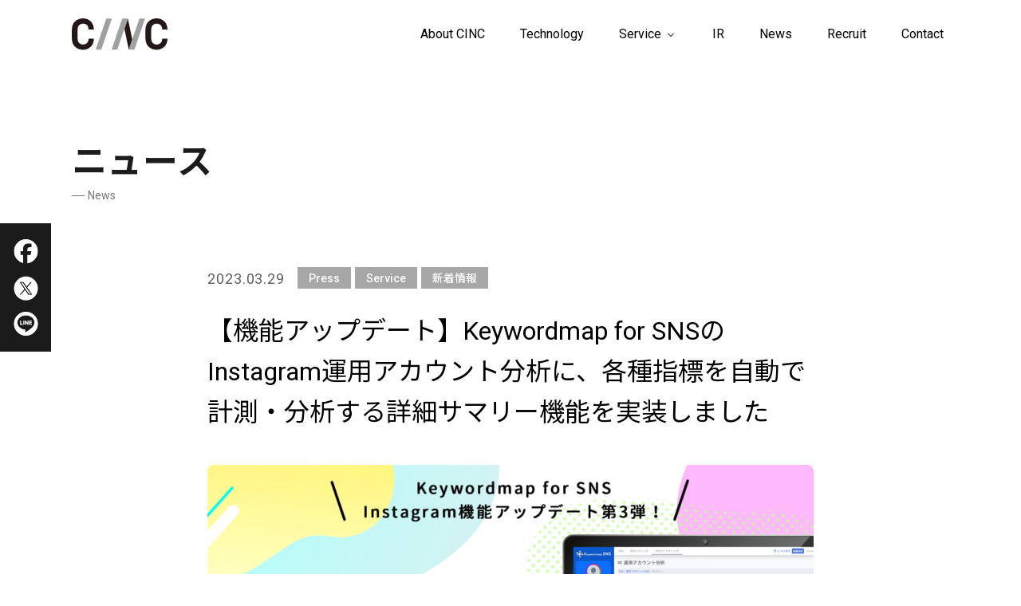

--- FILE ---
content_type: text/html; charset=UTF-8
request_url: https://www.cinc-j.co.jp/news/5729/
body_size: 8282
content:
<!DOCTYPE html>
<html lang="ja">
<head>
    <meta charset="utf-8">
    <meta name="viewport" content="width=device-width">
    <meta name="format-detection" content="telephone=no">

    <title>【機能アップデート】Keywordmap for SNSのInstagram運用アカウント分析に、各種指標を自動で計測・分析する詳細サマリー機能を実装しました | 株式会社CINC</title>

    <link rel="icon" href="https://www.cinc-j.co.jp/wp-content/themes/cinc_theme_v2/assets/img/common/favicon.ico">
    <link rel="apple-touch-icon" href="https://www.cinc-j.co.jp/wp-content/themes/cinc_theme_v2/assets/img/common/favicon.ico">
    
<!-- All in One SEO Pack 2.8 by Michael Torbert of Semper Fi Web Design[186,225] -->
<meta name="description"  content="株式会社CINC(東京都港区 代表取締役社長 石松友典、以下 CINC) は、自社で開発・提供するソーシャルメディアの分析・運用ツールKeywordmap for SNSのInstagram運用アカウント分析に、詳細なアカウント・投稿分析を実装しました。" />
<meta name="robots" content="noindex,follow" />

<link rel="canonical" href="https://www.cinc-j.co.jp/news/5729/" />
<meta property="og:title" content="【機能アップデート】Keywordmap for SNSのInstagram運用アカウント分析に、各種指標を自動で計測・分析する詳細サマリー機能を実装しました" />
<meta property="og:type" content="article" />
<meta property="og:url" content="https://www.cinc-j.co.jp/news/5729/" />
<meta property="og:image" content="/wp-content/uploads/2023/03/2cc3846ac8f56d75f91538d2817537bb.png" />
<meta property="og:image:width" content="1200" />
<meta property="og:image:height" content="630" />
<meta property="og:site_name" content="株式会社CINC" />
<meta property="og:description" content="株式会社CINC(東京都港区 代表取締役社長 石松友典、以下 CINC) は、自社で開発・提供するソーシャルメディアの分析・運用ツールKeywordmap for SNSのInstagram運用アカウント分析に、詳細なアカウント・投稿分析を実装しました。" />
<meta property="article:tag" content="press" />
<meta property="article:tag" content="service" />
<meta property="article:tag" content="新着情報" />
<meta property="article:publisher" content="https://www.facebook.com/cinc.jp" />
<meta property="article:published_time" content="2023-03-29T03:00:06Z" />
<meta property="article:modified_time" content="2023-03-31T07:09:36Z" />
<meta name="twitter:card" content="summary_large_image" />
<meta name="twitter:site" content="@CINC_corp" />
<meta name="twitter:domain" content="CINC_corp" />
<meta name="twitter:title" content="【機能アップデート】Keywordmap for SNSのInstagram運用アカウント分析に、各種指標を自動で計測・分析する詳細サマリー機能を実装しました" />
<meta name="twitter:description" content="株式会社CINC(東京都港区 代表取締役社長 石松友典、以下 CINC) は、自社で開発・提供するソーシャルメディアの分析・運用ツールKeywordmap for SNSのInstagram運用アカウント分析に、詳細なアカウント・投稿分析を実装しました。" />
<meta name="twitter:image" content="/wp-content/uploads/2023/03/2cc3846ac8f56d75f91538d2817537bb.png" />
<meta itemprop="image" content="/wp-content/uploads/2023/03/2cc3846ac8f56d75f91538d2817537bb.png" />
<!-- /all in one seo pack -->
<link rel='dns-prefetch' href='//www.cinc-j.co.jp' />
<link rel='dns-prefetch' href='//cdnjs.cloudflare.com' />
<link rel='stylesheet' id='contact-form-7-css'  href='https://www.cinc-j.co.jp/wp-content/plugins/contact-form-7/includes/css/styles.css?ver=3.0.21' type='text/css' media='all' />
<link rel='stylesheet' id='contact-form-7-confirm-css'  href='https://www.cinc-j.co.jp/wp-content/plugins/contact-form-7-add-confirm/includes/css/styles.css?ver=3.0.21' type='text/css' media='all' />
<link rel='stylesheet' id='toc-screen-css'  href='https://www.cinc-j.co.jp/wp-content/plugins/table-of-contents-plus/screen.min.css?ver=3.0.21' type='text/css' media='all' />
<link rel='stylesheet' id='styles_css-css'  href='https://www.cinc-j.co.jp/wp-content/themes/cinc_theme_v2/assets/css/styles.css?ver=3.0.21' type='text/css' media='all' />
<link rel='stylesheet' id='news_css-css'  href='https://www.cinc-j.co.jp/wp-content/themes/cinc_theme_v2/assets/css/news.css?ver=3.0.21' type='text/css' media='all' />
<link rel='stylesheet' id='wysiwyg_css-css'  href='https://www.cinc-j.co.jp/wp-content/themes/cinc_theme_v2/assets/css/wysiwyg.css?ver=3.0.21' type='text/css' media='all' />
    <!-- Google Tag Manager -->
    <script>(function(w,d,s,l,i){w[l]=w[l]||[];w[l].push({'gtm.start':
    new Date().getTime(),event:'gtm.js'});var f=d.getElementsByTagName(s)[0],
    j=d.createElement(s),dl=l!='dataLayer'?'&l='+l:'';j.async=true;j.src=
    'https://www.googletagmanager.com/gtm.js?id='+i+dl;f.parentNode.insertBefore(j,f);
    })(window,document,'script','dataLayer','GTM-T7RJ39T');</script>
    <!-- End Google Tag Manager -->
      
    <!-- HPF -->
    <script type="text/javascript">
    var _paq = _paq || [];
    _paq.push(["trackPageView"]);
    _paq.push(["enableLinkTracking"]);

    (function() {
    var u=(("https:" == document.location.protocol) ? "https" : "http") +
    "://wa2.hot-profile.com/007666/";
    _paq.push(["setTrackerUrl", u+"007666.php"]);
    _paq.push(["setSiteId", "56543194"]);
    var d=document, g=d.createElement("script"),
    s=d.getElementsByTagName("script")[0]; g.type="text/javascript";
    g.defer=true; g.async=true; g.src=u+"007666.js";
    s.parentNode.insertBefore(g,s);
    })();
    </script>
    <!-- End HPF Code -->

    <!-- Facebook Pixel Code -->
    <script>
    !function(f,b,e,v,n,t,s)
    {if(f.fbq)return;n=f.fbq=function(){n.callMethod?
    n.callMethod.apply(n,arguments):n.queue.push(arguments)};
    if(!f._fbq)f._fbq=n;n.push=n;n.loaded=!0;n.version='2.0';
    n.queue=[];t=b.createElement(e);t.async=!0;
    t.src=v;s=b.getElementsByTagName(e)[0];
    s.parentNode.insertBefore(t,s)}(window, document,'script',
    'https://connect.facebook.net/en_US/fbevents.js');
    fbq('init', '404371290079741');
    fbq('track', 'PageView');
    </script>
    <noscript><img height="1" width="1" style="display:none"
    src="https://www.facebook.com/tr?id=404371290079741&ev=PageView&noscript=1"
    /></noscript>
    <!-- End Facebook Pixel Code -->

    <script type="text/javascript">
    /* <![CDATA[ */
    var google_conversion_id = 798804766;
    var google_custom_params = window.google_tag_params;
    var google_remarketing_only = true;
    /* ]]> */
    </script>
    <script type="text/javascript" src="//www.googleadservices.com/pagead/conversion.js">
    </script>
    <noscript>
    <div style="display:inline;">
    <img height="1" width="1" style="border-style:none;" alt="" src="//googleads.g.doubleclick.net/pagead/viewthroughconversion/798804766/?guid=ON&amp;script=0"/>
    </div>
    </noscript>

    <!-- Yahoo Code for your Target List -->
    <script type="text/javascript" language="javascript">
    /* <![CDATA[ */
    var yahoo_retargeting_id = '1MKT0XHTKV';
    var yahoo_retargeting_label = '';
    var yahoo_retargeting_page_type = '';
    var yahoo_retargeting_items = [{item_id: '', category_id: '', price: '', quantity: ''}];
    /* ]]> */
    </script>
    <script type="text/javascript" language="javascript" src="https://b92.yahoo.co.jp/js/s_retargeting.js"></script>

    <!-- Yahoo Code for your Target List -->
    <script type="text/javascript">
    /* <![CDATA[ */
    var yahoo_ss_retargeting_id = 1001012580;
    var yahoo_sstag_custom_params = window.yahoo_sstag_params;
    var yahoo_ss_retargeting = true;
    /* ]]> */
    </script>
    <script type="text/javascript" src="https://s.yimg.jp/images/listing/tool/cv/conversion.js">
    </script>
    <noscript>
    <div style="display:inline;">
    <img height="1" width="1" style="border-style:none;" alt="" src="https://b97.yahoo.co.jp/pagead/conversion/1001012580/?guid=ON&script=0&disvt=false"/>
    </div>
    </noscript>
</head>
<body class="post-template-default single single-post postid-5790 single-format-standard page__article">
    <!-- Google Tag Manager (noscript) -->
    <noscript><iframe src="https://www.googletagmanager.com/ns.html?id=GTM-T7RJ39T"
    height="0" width="0" style="display:none;visibility:hidden"></iframe></noscript>
    <!-- End Google Tag Manager (noscript) -->
    <header class="l-header" role="banner">
        <div class="f-container">
            <h1 class="c-headerLogo">
                <a href="https://www.cinc-j.co.jp/" class="over">
                    <img data-src="https://www.cinc-j.co.jp/wp-content/themes/cinc_theme_v2/assets/img/common/logo_header.png" data-srcset="https://www.cinc-j.co.jp/wp-content/themes/cinc_theme_v2/assets/img/common/logo_header.png 1x,https://www.cinc-j.co.jp/wp-content/themes/cinc_theme_v2/assets/img/common/logo_header@2x.png 2x" data-sizes="auto" alt="CINC" class="lazyload"></a></h1>

            <nav class="c-gNavi" role="navigation">
                <ul>
                    <li><a href="https://www.cinc-j.co.jp/about/">About CINC</a></li>
                    <li><a href="https://www.cinc-j.co.jp/technology/">Technology</a></li>
                    <li class="nav-item-dropdown">
                        <a href="https://www.cinc-j.co.jp/service/" class="service-link">Service <img src="https://www.cinc-j.co.jp/wp-content/themes/cinc_theme_v2/assets/img/common/expand_more_filled.svg" alt="" class="service-dropdown-icon"></a>
                        <div class="dropdown-menu">
                            <div class="dropdown-section section-overview">
                                <a href="https://www.cinc-j.co.jp/service/" class="section-title">サービス一覧 <img src="https://www.cinc-j.co.jp/wp-content/themes/cinc_theme_v2/assets/analytics/base/images/arrow_forward.svg" alt=""></a>
                            </div>
                            <div class="dropdown-section section-solution">
                                <div class="section-header">
                                    <h3 class="section-title">ソリューション事業</h3>
                                    <div class="dropdown-item-container">
                                        <a href="https://keywordmap.jp/" class="dropdown-item" target="_blank"><img src="https://www.cinc-j.co.jp/wp-content/themes/cinc_theme_v2/assets/img/common/Line 5.png" alt="">Keywordmap </a>
                                    </div>
                                </div>
                                <div class="business-category">
                                    <h3 class="category-title">M&A仲介事業</h3>
                                    <a href="https://cinc-capital.co.jp/" class="dropdown-item" target="_blank"><img src="https://www.cinc-j.co.jp/wp-content/themes/cinc_theme_v2/assets/img/common/Line 5.png" alt="">CINC Capital</a>
                                </div>
                            </div>
                            <div class="dropdown-section section-analytics">
                                <div class="section-header">
                                    <a href="https://www.cinc-j.co.jp/service/analytics/" class="section-title">アナリティクス事業 <img src="https://www.cinc-j.co.jp/wp-content/themes/cinc_theme_v2/assets/analytics/base/images/arrow_forward.svg" alt=""></a>
                                </div>
                                <div class="dropdown-item-container">
                                    <a href="https://www.cinc-j.co.jp/service/analytics/strategy/" class="dropdown-item" target="_blank"><img src="https://www.cinc-j.co.jp/wp-content/themes/cinc_theme_v2/assets/img/common/Line 5.png" alt="">マーケティングマネジメント代行</a>
                                    <a href="https://www.cinc-j.co.jp/analytics/seo/" class="dropdown-item" target="_blank"><img src="https://www.cinc-j.co.jp/wp-content/themes/cinc_theme_v2/assets/img/common/Line 5.png" alt="">SEOコンサルティング</a>
                                    <a href="https://www.cinc-j.co.jp/service/analytics/geoconsulting" class="dropdown-item" target="_blank"><img src="https://www.cinc-j.co.jp/wp-content/themes/cinc_theme_v2/assets/img/common/Line 5.png" alt="">AI検索最適化コンサルティング</a>
                                    <a href="https://www.cinc-j.co.jp/analytics/" class="dropdown-item" target="_blank"><img src="https://www.cinc-j.co.jp/wp-content/themes/cinc_theme_v2/assets/img/common/Line 5.png" alt="">コンテンツマーケティング支援</a>
                                    <a href="https://expertsourcing.jp/" class="dropdown-item" target="_blank"><img src="https://www.cinc-j.co.jp/wp-content/themes/cinc_theme_v2/assets/img/common/Line 5.png" alt="">エキスパートソーシング</a>
                                </div>
                            </div>
                        </div>
                    </li>
                    <li><a href="https://www.cinc-j.co.jp/ir/">IR</a></li>
                    <li><a href="https://www.cinc-j.co.jp/news/">News</a></li>
                    <li><a href="https://www.cinc-j.co.jp/recruit/">Recruit</a></li>
                    <li><a href="https://corp.cinc-j.co.jp/contact">Contact</a></li>
                </ul>
            </nav>

            <div class="c-toggle">
                <div>
                    <span></span>
                    <span></span>
                    <span></span>
                </div>
            </div>

			<nav class="c-spNavi" role="navigation">
				<div class="c-spNavi__wrap">
					<ul class="c-spNavi__main">
						<li><a href="https://www.cinc-j.co.jp/about/">About CINC<span>会社概要</span></a></li>
						<li><a href="https://www.cinc-j.co.jp/technology/">Technology<span>CINCのテクノロジー</span></a></li>
						<li><a href="https://www.cinc-j.co.jp/service/">Service<span>サービス</span></a></li>
						<li><a href="https://www.cinc-j.co.jp/ir/">IR<span>投資家情報</span></a></li>
						<li><a href="https://www.cinc-j.co.jp/recruit/">Recruit<span>求人情報</span></a></li>
						<li><a href="https://www.cinc-j.co.jp/news/">News<span>新着情報</span></a></li>
					</ul>
					<ul class="c-spNavi__sub">
						<li><a href="https://corp.cinc-j.co.jp/contact">Contact</a></li>
						<li><a href="https://www.cinc-j.co.jp/sitemap/">Site Map</a></li>
						<li><a href="https://www.cinc-j.co.jp/privacy/">Privacy Policy</a></li>
                                                <li><a href="https://www.cinc-j.co.jp/security/">Security</a></li>
						<li><a href="https://www.cinc-j.co.jp/about/#access">Access</a></li>
					</ul>
				</div>
			</nav>
        </div>
    </header>
    
    <!-- ドロップダウンメニュー用オーバーレイ -->
    <div class="dropdown-background-overlay" id="dropdown-overlay"></div>
    
    <script>
    document.addEventListener('DOMContentLoaded', function() {
        const dropdownItem = document.querySelector('.nav-item-dropdown');
        const dropdownMenu = document.querySelector('.dropdown-menu');
        const overlay = document.querySelector('#dropdown-overlay');
        const serviceLink = document.querySelector('.service-link');
        
        if (dropdownItem && dropdownMenu && overlay && serviceLink) {
            // Serviceクリック時の処理
            serviceLink.addEventListener('click', function(e) {
                e.preventDefault(); // デフォルトのリンク動作を防ぐ
                
                if (overlay.classList.contains('active')) {
                    // メニューが開いている場合は閉じる
                    overlay.classList.remove('active');
                    dropdownMenu.classList.remove('active');
                    dropdownItem.classList.remove('active');
                } else {
                    // メニューが閉じている場合は開く
                    overlay.classList.add('active');
                    dropdownMenu.classList.add('active');
                    dropdownItem.classList.add('active');
                }
            });
            
            // オーバーレイクリック時にメニューを閉じる
            overlay.addEventListener('click', function() {
                overlay.classList.remove('active');
                dropdownMenu.classList.remove('active');
                dropdownItem.classList.remove('active');
            });
            
            // メニュー内のクリックでは閉じないようにする
            dropdownMenu.addEventListener('click', function(e) {
                e.stopPropagation();
            });
            
            // Serviceリンクのクリックでは閉じないようにする
            serviceLink.addEventListener('click', function(e) {
                e.stopPropagation();
            });
            
            // 他の要素をクリックしたときにメニューを閉じる
            document.addEventListener('click', function(e) {
                // クリックされた要素がメニュー関連でない場合は閉じる
                if (!dropdownItem.contains(e.target) && !dropdownMenu.contains(e.target)) {
                    if (overlay.classList.contains('active')) {
                        overlay.classList.remove('active');
                        dropdownMenu.classList.remove('active');
                        dropdownItem.classList.remove('active');
                    }
                }
            });
        }
    });
    </script>
    
    <style>

    .nav-item-dropdown {
        position: relative;
    }
    
    .service-dropdown-icon {
        width: 16px;
        height: 16px;
        vertical-align: middle;
        transition: transform 0.3s;
    }
    
    .nav-item-dropdown.active .service-dropdown-icon {
        transform: rotate(180deg);
    }
    
    .service-link {
        cursor: pointer;
    }
    
    .dropdown-menu {
        position: fixed;
        left: 0;
        top: 85px;
        width: 100vw;
        padding: 32px 0;
        background: white;
        border-top: 1px solid #c6cacb;
        box-shadow: 0 2px 10px rgba(0, 0, 0, 0.1);
        z-index: 1001;
        visibility: hidden;
        clip-path: inset(0 0 100%);
        transition: all 0.6s;
        display: flex;
        gap: 64px;
        justify-content: center;
        pointer-events: none;
    }
    
    .dropdown-menu.active {
        opacity: 1;
        visibility: visible;
        clip-path: inset(0 0);
        pointer-events: auto;
    }
    
    .dropdown-background-overlay {
        position: fixed;
        top: 0;
        left: 0;
        width: 100vw;
        height: 100vh;
        background: rgba(0, 0, 0, 0.6);
        z-index: 999;
        opacity: 0;
        visibility: hidden;
        transition: all 0.3s ease;
        pointer-events: none;
    }
    
    .dropdown-background-overlay.active {
        opacity: 1;
        visibility: visible;
    }
    
    
    .dropdown-section {
        display: flex;
        flex-direction: column;
        min-width: 103px;
        pointer-events: auto;
    }
    
    .section-solution {
        min-width: 200px;
    }
    
    .section-analytics {
        width: 252px;
        gap: 12px;
        align-items: flex-start;
        justify-content: space-between;
    }
    
    .section-header {
        width: 100%;
        display: flex;
        flex-direction: column;
        align-items: flex-start;
        gap: 12px;
    }
    
    .business-category {
        display: flex;
        flex-direction: column;
        align-items: flex-start;
        gap: 12px;
    }
    
    .dropdown-item-container {
        display: flex;
        flex-direction: column;
    }
    
    .section-solution .dropdown-item-container {
        gap: 12px;
    }
    
    .dropdown-menu .section-title {
        font-size: 13px;
        font-weight: 500;
        color: #4d4d4d;
        text-decoration: none;
        padding: 6px 4px 6px 6px;
        border-bottom: 1px solid #949497;
        display: inline-flex;
        align-items: center;
        gap: 8px;
        transition: all 0.3s;
        box-sizing: border-box;
    }
    
    .section-analytics .section-header .section-title,
    .dropdown-menu h3.section-title {
        font-size: 15px;
        width: 100%;
        justify-content: space-between;
    }
    
    .dropdown-menu h3.section-title {
        margin: 0;
        cursor: default;
        transition: none;
        pointer-events: none;
    }
    
    .dropdown-menu h3.category-title {
        font-size: 15px;
        font-weight: 500;
        color: #626264;
        border-bottom: 1px solid #949497;
        padding: 6px 4px 6px 6px;
        margin: 0;
        width: 100%;
        box-sizing: border-box;
    }
    
    .dropdown-menu .section-title img {
        width: 16px;
        height: 16px;
    }
    
    .dropdown-menu .section-title:hover {
        background-color: rgb(234, 237, 255);
        opacity: 1;
    }
    
    
    .dropdown-menu .dropdown-item {
        padding: 8px 6px;
        text-decoration: none;
        color: #333;
        font-size: 14px;
        font-weight: 500;
        line-height: 1.5;
        position: relative;
        display: flex;
        align-items: center;
        transition: all 0.3s;
    }
    
    .dropdown-menu .dropdown-item:hover {
        background-color: rgb(234, 237, 255);
        opacity: 1;
    }
    
    .dropdown-menu .dropdown-item::before {
        content: '';
        position: absolute;
        left: 6px;
        top: 50%;
        transform: translateY(-50%);
        width: 10px;
        height: 1px;
        background: #949497;
    }
    
    .section-analytics .dropdown-item::before {
        display: none;
    }
    
    .dropdown-menu .dropdown-item img {
        display: inline-block;
        vertical-align: middle;
        margin-right: 8px;
    }
    
    /* ===== 疑似要素の無効化 ===== */
    
    .dropdown-menu a:before,
    .dropdown-menu .section-title:hover:before {
        display: none;
    }
    </style>	<main class="l-main" role="main">
		<div class="top-margin" style="margin-top: 86px;"></div>
		<div class="c-pageTitle_renew js-inview">
		<div class="f-container">
			<h1 class="c-pageTitle__title_renew">ニュース</h1>
			<div class="c-pageTitle__enTitle_renew"><div class="sub-title-line"></div>News</div>
		</div>
	</div>
		<!-- // c-pageTitle -->

		
			<article class="c-articleArea">
				<div class="f-container border-less">
					<div class="c-articleArea__dateCate">
						<p class="c-articleArea__date">2023.03.29</p>
						<div class="c-articleArea__cate">
																															<a href="https://www.cinc-j.co.jp/category/press/">Press</a>
																	<a href="https://www.cinc-j.co.jp/category/service/">Service</a>
																	<a href="https://www.cinc-j.co.jp/category/news/">新着情報</a>
																					</div>
					</div>
					<h1 class="c-articleArea__title">【機能アップデート】Keywordmap for SNSのInstagram運用アカウント分析に、各種指標を自動で計測・分析する詳細サマリー機能を実装しました</h1>
																								<figure class="c-articleArea__eyeCatching">
								<img src="/wp-content/uploads/2023/03/2cc3846ac8f56d75f91538d2817537bb-760x398.png" alt="【機能アップデート】Keywordmap for SNSのInstagram運用アカウント分析に、各種指標を自動で計測・分析する詳細サマリー機能を実装しました" class="lazyload">
							</figure>
																<div class="c-articleArea__textArea u-clearfix">
						<p><span style="font-weight: 400;">株式会社CINC</span><span style="font-weight: 400;">(</span><span style="font-weight: 400;">東京都港区 代表取締役社長 石松友典、以下 CINC</span><span style="font-weight: 400;">) </span><span style="font-weight: 400;">は、自社で開発・提供するソーシャルメディアの分析・運用ツールKeywordmap for SNSのInstagram運用アカウント分析に、詳細なアカウント・投稿分析ができる機能を実装しました。</span></p>
<p><span style="font-weight: 400;">Keywordmap for SNSのInstagram運用アカウント分析機能には、主要KPI（フォロワー数、リーチ数、インプレッション数、保存数、Webサイトクリック数など）の数値の増減・相関の確認を行うことができるサマリー機能、投稿ごとの主要KPIの数値を把握できる機能があります。</span></p>
<p><span style="font-weight: 400;">今回は、新たに運用アカウント分析のサマリー機能に「認知」・「反応」・「関心」・「フォロー」の4つの観点から各種詳細数値や、任意の期間での数値の推移を確認できる機能を実装しました。インプレッション数・エンゲージメント数・いいね数・コメント数・保存数などの自動計測、投稿ごとに自由に設定できるカテゴリ軸での分析や、ハッシュタグ軸での分析もできるようになりました。</span></p>
<p><span style="font-weight: 400;">CINCは今後も、自社のテクノロジーを駆使したソリューションの開発と提供を通じてクライアントの利益最大化に取り組んでまいります。</span></p>
<p>&nbsp;</p>
<p>＜ご参考＞</p>
<p><strong>■「詳細サマリー　認知」画面</strong></p>
<p>指定した期間内のインプレッション数・リーチ数の数値の推移を把握できます。</p>
<p><img src="/wp-content/uploads/2023/03/d51d7f593db579c41c2323870da39705-1024x441.png" alt="" class="wp-image-5744 size-large" width="1024" height="441" /></p>
<p>&nbsp;</p>
<p><strong>■「詳細サマリー　反応」画面</strong></p>
<p>指定した期間内のエンゲージメント数・エンゲージメント率を把握できます。</p>
<p><img src="/wp-content/uploads/2023/03/69e23a5ae986083ce2a92dfeaf574dc0-1024x450.png" alt="" class="wp-image-5739 size-large" width="1024" height="450" /></p>
<p>&nbsp;</p>
<p><strong>■「詳細サマリー　関心」画面</strong></p>
<p>指定した期間内のプロフィールビュー数・フォロー転換率を把握できます。</p>
<p><img src="/wp-content/uploads/2023/03/161c6456bd44de25e9380159ecdcec1b-1024x520.png" alt="" class="wp-image-5740 size-large" width="1024" height="520" srcset="https://www.cinc-j.co.jp/wp-content/uploads/2023/03/161c6456bd44de25e9380159ecdcec1b-1024x520.png 1024w, https://www.cinc-j.co.jp/wp-content/uploads/2023/03/161c6456bd44de25e9380159ecdcec1b-300x152.png 300w, https://www.cinc-j.co.jp/wp-content/uploads/2023/03/161c6456bd44de25e9380159ecdcec1b-768x390.png 768w, https://www.cinc-j.co.jp/wp-content/uploads/2023/03/161c6456bd44de25e9380159ecdcec1b.png 1312w" sizes="(max-width: 1024px) 100vw, 1024px" /></p>
<p>&nbsp;</p>
<p><strong>■「詳細サマリー　フォロー」画面</strong></p>
<p>指定した期間内のフォロワー数・投稿数の相関を把握できます。<span style="font-size: 16px;"> </span></p>
<p><img src="/wp-content/uploads/2023/03/62359f0a1cfeac6b77747e44a01d3e9a-1024x571.png" alt="" class="wp-image-5741 size-large" width="1024" height="571" srcset="https://www.cinc-j.co.jp/wp-content/uploads/2023/03/62359f0a1cfeac6b77747e44a01d3e9a-1024x571.png 1024w, https://www.cinc-j.co.jp/wp-content/uploads/2023/03/62359f0a1cfeac6b77747e44a01d3e9a-300x167.png 300w, https://www.cinc-j.co.jp/wp-content/uploads/2023/03/62359f0a1cfeac6b77747e44a01d3e9a-768x428.png 768w, https://www.cinc-j.co.jp/wp-content/uploads/2023/03/62359f0a1cfeac6b77747e44a01d3e9a.png 1312w" sizes="(max-width: 1024px) 100vw, 1024px" /></p>
<p><strong style="font-size: 16px;">■「カテゴリ軸での分析」画面</strong></p>
<p>投稿には、自由にカテゴリを設定することが可能です。カテゴリ軸での分析では、カテゴリごとの指定した期間内の各種数値（投稿数・インプレッション数・リーチ数・エンゲージメント数・エンゲージメント率・いいね数・コメント数・保存数・保存率・動画再生率）を自動集計・可視化できます。</p>
<p><img src="/wp-content/uploads/2023/03/4e170901bc2f2b0fd73c4b5f1abef6b8-1024x608.png" alt="" class="wp-image-5742 size-large" width="1024" height="608" srcset="https://www.cinc-j.co.jp/wp-content/uploads/2023/03/4e170901bc2f2b0fd73c4b5f1abef6b8-1024x608.png 1024w, https://www.cinc-j.co.jp/wp-content/uploads/2023/03/4e170901bc2f2b0fd73c4b5f1abef6b8-300x178.png 300w, https://www.cinc-j.co.jp/wp-content/uploads/2023/03/4e170901bc2f2b0fd73c4b5f1abef6b8-768x456.png 768w, https://www.cinc-j.co.jp/wp-content/uploads/2023/03/4e170901bc2f2b0fd73c4b5f1abef6b8.png 1536w" sizes="(max-width: 1024px) 100vw, 1024px" /></p>
<p>&nbsp;</p>
<p><strong>■「ハッシュタグ軸での分析」画面</strong></p>
<p>カテゴリ軸での分析同様、指定した期間の各種数値（投稿数・インプレッション数・リーチ数・エンゲージメント数・エンゲージメント率・いいね数・コメント数・保存数・保存率・動画再生率）を自動集計・可視化できます。</p>
<p><img src="/wp-content/uploads/2023/03/647611894b1077582f76039c25d6d6e0-1024x608.png" alt="" class="wp-image-5743 size-large" width="1024" height="608" /></p>
<p>&nbsp;</p>
					</div>
				</div>

				

				<div class="f-container border-less">
					<div class="u-btn__outline_black_news m-irtop">
						<a href="https://www.cinc-j.co.jp/news/5722/" class="button-short" >
							<svg xmlns="http://www.w3.org/2000/svg" width="16" height="17" viewBox="0 0 16 17" fill="none">
								<g clip-path="url(#clip0_668_4600)">
									<path d="M8.00065 13.9795L8.94065 13.0395L5.22065 9.31283H13.334V7.97949L5.22065 7.97949L8.94065 4.25283L8.00065 3.31283L2.66732 8.64616L8.00065 13.9795Z" fill="#4D4D4D"/>
								</g>
								<defs>
									<clipPath id="clip0_668_4600">
									<rect width="16" height="16" fill="white" transform="matrix(-1 0 0 -1 16 16.6465)"/>
									</clipPath>
								</defs>
							</svg>
						<span style="margin-right:4px;">前の記事</span></a>
						<a href="/news/" class="button-middle">
							<svg class="pc-only" xmlns="http://www.w3.org/2000/svg" width="16" height="17" viewBox="0 0 16 17" fill="none">
								<g clip-path="url(#clip0_668_4600)">
									<path d="M8.00065 13.9795L8.94065 13.0395L5.22065 9.31283H13.334V7.97949L5.22065 7.97949L8.94065 4.25283L8.00065 3.31283L2.66732 8.64616L8.00065 13.9795Z" fill="#4D4D4D"/>
								</g>
								<defs>
									<clipPath id="clip0_668_4600">
									<rect width="16" height="16" fill="white" transform="matrix(-1 0 0 -1 16 16.6465)"/>
									</clipPath>
								</defs>
							</svg>
						<span style="margin-right:4px;"><span class="pc-only">ニュース</span>一覧<span class="pc-only">に戻る</span></span></a>
						<a href="https://www.cinc-j.co.jp/news/5752/" class="button-short" >
						<span style="margin-left:4px;">次の記事</span>
						<svg xmlns="http://www.w3.org/2000/svg" width="17" height="17" viewBox="0 0 17 17" fill="none">
						<g clip-path="url(#clip0_668_7713)">
						<path d="M8.49935 3.16699L7.55935 4.10699L11.2793 7.83366H3.16602V9.16699H11.2793L7.55935 12.8937L8.49935 13.8337L13.8327 8.50033L8.49935 3.16699Z" fill="#4D4D4D"/>
						</g>
						<defs>
						<clipPath id="clip0_668_7713">
						<rect width="16" height="16" fill="white" transform="translate(0.5 0.5)"/>
						</clipPath>
						</defs>
						</svg>
						</a>
					</div>
				</div>
			</article>
		
	</main>
	<!-- // l-main -->
	
	<div class="c-snsArea">
		<div class="c-snsArea__ico m-fb"><a href="http://www.facebook.com/share.php?u=https://www.cinc-j.co.jp/news/5729/" class="over" target="_blank" rel="noopener"><img data-src="https://www.cinc-j.co.jp/wp-content/themes/cinc_theme_v2/assets/img/recruit/ico_fb.svg" data-sizes="auto" alt="" class="lazyload"></a></div>
		<div class="c-snsArea__ico m-tw"><a href="https://twitter.com/share?url=https://www.cinc-j.co.jp/news/5729/" class="over" target="_blank" rel="noopener"><img data-src="https://www.cinc-j.co.jp/wp-content/themes/cinc_theme_v2/assets/img/recruit/ico_twitter.svg" data-sizes="auto" alt="" class="lazyload"></a></div>
		<div class="c-snsArea__ico m-line"><a href="https://timeline.line.me/social-plugin/share?url=https://www.cinc-j.co.jp/news/5729/" class="over" target="_blank" rel="noopener"><img data-src="https://www.cinc-j.co.jp/wp-content/themes/cinc_theme_v2/assets/img/recruit/ico_line.svg" data-sizes="auto" alt="" class="lazyload"></a></div>
	</div>
	<footer class="l-footer" role="contentinfo">
          <div class="f-container banner_Table" >
           <a class="banner_link" href="https://keywordmap.jp/academy/" target="_blank"><img class='banner_img over'src="https://www.cinc-j.co.jp/wp-content/themes/cinc_theme_v2/assets/img/common/footer/banner_kma.png"></a>
           <a class="banner_link" href="https://marketingnative.jp/" target="_blank"><img class='banner_img over'src="https://www.cinc-j.co.jp/wp-content/themes/cinc_theme_v2/assets/img/common/footer/banner_mn.png"></a>
           <a class="banner_link" href="https://www.youtube.com/@seolabochannel" target="_blank"><img class='banner_img over'src="https://www.cinc-j.co.jp/wp-content/themes/cinc_theme_v2/assets/img/common/footer/banner_seo.png"></a>
           <a class="banner_link" href="https://twitter.com/CINC_corp" target="_blank"><img class='banner_img over'src="https://www.cinc-j.co.jp/wp-content/themes/cinc_theme_v2/assets/img/common/footer/banner_x.png"></a>
          </div>
		<div class="c-pageTop__link u-pc"><a href="#" class="over">PAGE TOP</a></div>

		<div class="f-container">
			<div class="c-footerTop">

				<div class="c-footerTop__itemwrap">
					<nav class="c-footerTop__nav" role="navigation">
						<ul>
							<li><a href="https://www.cinc-j.co.jp/about/" class="over">About CINC<span class="u-pc">会社概要</span></a></li>
							<li><a href="https://www.cinc-j.co.jp/ir/" class="over">IR<span class="u-pc">投資家情報</span></a></li>
						</ul>
						<ul>
							<li><a href="https://www.cinc-j.co.jp/technology/" class="over">Technology<span class="u-pc">CINCのテクノロジー</span></a></li>
							<li><a href="https://www.cinc-j.co.jp/recruit/" class="over">Recruit<span class="u-pc">求人情報</span></a></li>
						</ul>
						<ul>
							<li><a href="https://www.cinc-j.co.jp/service/" class="over">Service<span class="u-pc">サービス</span></a></li>
							<li><a href="https://www.cinc-j.co.jp/news/" class="over">News<span class="u-pc">新着情報</span></a></li>
						</ul>
					</nav>
				</div>
			</div>

			<div class="c-footerBtm">
				<div class="c-footerBtm__logo"><a href="https://www.cinc-j.co.jp/" class="over"><img data-src="https://www.cinc-j.co.jp/wp-content/themes/cinc_theme_v2/assets/img/common/logo_footer.png" data-srcset="https://www.cinc-j.co.jp/wp-content/themes/cinc_theme_v2/assets/img/common/logo_footer.png 1x,https://www.cinc-j.co.jp/wp-content/themes/cinc_theme_v2/assets/img/common/logo_footer@2x.png 2x" data-sizes="auto" alt="CINC" class="lazyload"></a></div>
				<p class="c-footerBtm__copy">copyright &copy; CINC Corp. all rights reserved.</p>
				<nav class="c-footerBtm__nav" role="navigation">
					<ul>
						<li><a href="https://corp.cinc-j.co.jp/contact" class="over">Contact</a></li>
						<li><a href="https://www.cinc-j.co.jp/sitemap/" class="over">Site Map</a></li>
						<li><a href="https://www.cinc-j.co.jp/privacy/" class="over">Privacy Policy</a></li>
                                                <li><a href="https://www.cinc-j.co.jp/security/" class="over">Security</a></li>
						<li><a href="https://www.cinc-j.co.jp/about/#access" class="over">Access</a></li>
					</ul>
				</nav>
			</div>
		</div>
	</footer>
	<!-- // l-footer -->
	<script type='text/javascript' src='https://ajax.googleapis.com/ajax/libs/jquery/1.12.4/jquery.min.js?ver=3.0.21'></script>
<script type='text/javascript'>
/* <![CDATA[ */
var wpcf7 = {"apiSettings":{"root":"https:\/\/www.cinc-j.co.jp\/wp-json\/contact-form-7\/v1","namespace":"contact-form-7\/v1"},"recaptcha":{"messages":{"empty":"\u3042\u306a\u305f\u304c\u30ed\u30dc\u30c3\u30c8\u3067\u306f\u306a\u3044\u3053\u3068\u3092\u8a3c\u660e\u3057\u3066\u304f\u3060\u3055\u3044\u3002"}}};
/* ]]> */
</script>
<script type='text/javascript' src='https://www.cinc-j.co.jp/wp-content/plugins/contact-form-7/includes/js/scripts.js?ver=3.0.21'></script>
<script type='text/javascript' src='https://www.cinc-j.co.jp/wp-includes/js/jquery/jquery.form.min.js?ver=3.0.21'></script>
<script type='text/javascript' src='https://www.cinc-j.co.jp/wp-content/plugins/contact-form-7-add-confirm/includes/js/scripts.js?ver=3.0.21'></script>
<script type='text/javascript' src='https://www.cinc-j.co.jp/wp-content/plugins/table-of-contents-plus/front.min.js?ver=3.0.21'></script>
<script type='text/javascript' src='https://cdnjs.cloudflare.com/ajax/libs/lazysizes/5.2.2/lazysizes.min.js?ver=3.0.21'></script>
<script type='text/javascript' src='https://www.cinc-j.co.jp/wp-content/themes/cinc_theme_v2/assets/js/rellax.min.js?ver=3.0.21'></script>
<script type='text/javascript' src='https://www.cinc-j.co.jp/wp-content/themes/cinc_theme_v2/assets/js/jquery.inview.min.js?ver=3.0.21'></script>
<script type='text/javascript' src='https://www.cinc-j.co.jp/wp-content/themes/cinc_theme_v2/assets/js/libs.js?ver=3.0.21'></script>
<script type='text/javascript' src='https://www.cinc-j.co.jp/wp-content/themes/cinc_theme_v2/assets/js/corporate.js?ver=3.0.21'></script>
</body>
</html>

--- FILE ---
content_type: text/css
request_url: https://www.cinc-j.co.jp/wp-content/themes/cinc_theme_v2/assets/css/styles.css?ver=3.0.21
body_size: 8448
content:
@import url('https://fonts.googleapis.com/css2?family=Roboto:ital,wght@0,300;0,400;0,500;1,500;1,700&display=swap');
@import url('https://fonts.googleapis.com/css2?family=Noto+Sans+JP:wght@100;300;400;500;700&display=swap');

/* Sanitize
 * ========================================================================== */
/**
 * Add border box sizing in all browsers (opinionated).
 */
html {
	box-sizing: border-box;
	font-size: 62.5%;
}

*,
*:before,
*:after {
	box-sizing: inherit;
}

/**
 * 1. Add text decoration inheritance in all browsers (opinionated).
 * 2. Add vertical alignment inheritance in all browsers (opinionated).
 */
::before,
::after {
	text-decoration: inherit;
	/* 1 */
	vertical-align: inherit;
	/* 2 */
}

/**
 * 1. Use the default cursor in all browsers (opinionated).
 * 2. Change the line height in all browsers (opinionated).
 * 3. Use a 4-space tab width in all browsers (opinionated).
 * 4. Remove the grey highlight on links in iOS (opinionated).
 * 5. Prevent adjustments of font size after orientation changes in
 *		IE on Windows Phone and in iOS.
 * 6. Breaks words to prevent overflow in all browsers (opinionated).
 */
html {
	cursor: default;
	/* 1 */
	line-height: 1.5;
	/* 2 */
	-moz-tab-size: 4;
	/* 3 */
	tab-size: 4;
	/* 3 */
	-webkit-tap-highlight-color: transparent;
	/* 4 */
	-ms-text-size-adjust: 100%;
	/* 5 */
	-webkit-text-size-adjust: 100%;
	/* 5 */
	word-break: break-word;
	/* 6 */
}

/* Sections
 * ========================================================================== */
/**
 * Remove the margin in all browsers (opinionated).
 */
body {
	margin: 0;
}

/**
 * Correct the font size and margin on `h1` elements within `section` and
 * `article` contexts in Chrome, Edge, Firefox, and Safari.
 */
h1 {
	font-size: 2em;
	margin: 0.67em 0;
}

/* Grouping content
 * ========================================================================== */
/**
 * Remove the margin on nested lists in Chrome, Edge, IE, and Safari.
 */
dl dl,
dl ol,
dl ul,
ol dl,
ul dl {
	margin: 0;
}

/**
 * Remove the margin on nested lists in Edge 18- and IE.
 */
ol ol,
ol ul,
ul ol,
ul ul {
	margin: 0;
}

/**
 * 1. Add the correct sizing in Firefox.
 * 2. Show the overflow in Edge 18- and IE.
 */
hr {
	height: 0;
	/* 1 */
	overflow: visible;
	/* 2 */
}

/**
 * Add the correct display in IE.
 */
main {
	display: block;
}

/**
 * Remove the list style on navigation lists in all browsers (opinionated).
 */
nav ol,
nav ul {
	list-style: none;
	padding: 0;
}

/**
 * 1. Correct the inheritance and scaling of font size in all browsers.
 * 2. Correct the odd `em` font sizing in all browsers.
 */
pre {
	font-family: monospace, monospace;
	/* 1 */
	font-size: 1em;
	/* 2 */
}

/* Text-level semantics
 * ========================================================================== */
/**
 * Remove the gray background on active links in IE 10.
 */
a {
	background-color: transparent;
}

/**
 * Add the correct text decoration in Edge 18-, IE, and Safari.
 */
abbr[title] {
	text-decoration: underline;
	-webkit-text-decoration: underline dotted;
	text-decoration: underline dotted;
}

/**
 * Add the correct font weight in Chrome, Edge, and Safari.
 */
b,
strong {
	font-weight: bolder;
}

/**
 * 1. Correct the inheritance and scaling of font size in all browsers.
 * 2. Correct the odd `em` font sizing in all browsers.
 */
code,
kbd,
samp {
	font-family: monospace, monospace;
	/* 1 */
	font-size: 1em;
	/* 2 */
}

/**
 * Add the correct font size in all browsers.
 */
small {
	font-size: 80%;
}

/* Embedded content
 * ========================================================================== */
/*
 * Change the alignment on media elements in all browsers (opinionated).
 */
img {
	max-width: 100%;
	height: auto;
}

audio,
canvas,
iframe,
img,
svg,
video {
	vertical-align: top;
}

/**
 * Add the correct display in IE 9-.
 */
audio,
video {
	display: inline-block;
}

/**
 * Add the correct display in iOS 4-7.
 */
audio:not([controls]) {
	display: none;
	height: 0;
}

/**
 * Remove the border on iframes in all browsers (opinionated).
 */
iframe {
	border-style: none;
}

/**
 * Remove the border on images within links in IE 10-.
 */
img {
	border-style: none;
}

/**
 * Change the fill color to match the text color in all browsers (opinionated).
 */
svg:not([fill]) {
	fill: currentColor;
}

/**
 * Hide the overflow in IE.
 */
svg:not(:root) {
	overflow: hidden;
}

/* Tabular data
 * ========================================================================== */
/**
 * Collapse border spacing in all browsers (opinionated).
 */
table {
	border-collapse: collapse;
}

/* Forms
 * ========================================================================== */
/**
 * Remove the margin on controls in Safari.
 */
button,
input,
select {
	margin: 0;
}

/**
 * 1. Show the overflow in IE.
 * 2. Remove the inheritance of text transform in Edge 18-, Firefox, and IE.
 */
button {
	overflow: visible;
	/* 1 */
	text-transform: none;
	/* 2 */
}

/**
 * Correct the inability to style buttons in iOS and Safari.
 */
button,
[type=button],
[type=reset],
[type=submit] {
	-webkit-appearance: button;
}

/**
 * 1. Change the inconsistent appearance in all browsers (opinionated).
 * 2. Correct the padding in Firefox.
 */
fieldset {
	border: 1px solid #a0a0a0;
	/* 1 */
	padding: 0.35em 0.75em 0.625em;
	/* 2 */
}

/**
 * Show the overflow in Edge 18- and IE.
 */
input {
	overflow: visible;
}

/**
 * 1. Correct the text wrapping in Edge 18- and IE.
 * 2. Correct the color inheritance from `fieldset` elements in IE.
 */
legend {
	display: table;
	/* 1 */
	max-width: 100%;
	/* 1 */
	white-space: normal;
	/* 1 */
	color: inherit;
	/* 2 */
}

/**
 * 1. Add the correct display in Edge 18- and IE.
 * 2. Add the correct vertical alignment in Chrome, Edge, and Firefox.
 */
progress {
	display: inline-block;
	/* 1 */
	vertical-align: baseline;
	/* 2 */
}

/**
 * Remove the inheritance of text transform in Firefox.
 */
select {
	text-transform: none;
}

/**
 * 1. Remove the margin in Firefox and Safari.
 * 2. Remove the default vertical scrollbar in IE.
 * 3. Change the resize direction in all browsers (opinionated).
 */
textarea {
	margin: 0;
	/* 1 */
	overflow: auto;
	/* 2 */
	resize: vertical;
	/* 3 */
}

/**
 * Remove the padding in IE 10-.
 */
[type=checkbox],
[type=radio] {
	padding: 0;
}

/**
 * 1. Correct the odd appearance in Chrome, Edge, and Safari.
 * 2. Correct the outline style in Safari.
 */
[type=search] {
	-webkit-appearance: textfield;
	/* 1 */
	outline-offset: -2px;
	/* 2 */
}

/**
 * Correct the cursor style of increment and decrement buttons in Safari.
 */
::-webkit-inner-spin-button,
::-webkit-outer-spin-button {
	height: auto;
}

/**
 * Correct the text style of placeholders in Chrome, Edge, and Safari.
 */
::-webkit-input-placeholder {
	color: inherit;
	opacity: 0.54;
}

/**
 * Remove the inner padding in Chrome, Edge, and Safari on macOS.
 */
::-webkit-search-decoration {
	-webkit-appearance: none;
}

/**
 * 1. Correct the inability to style upload buttons in iOS and Safari.
 * 2. Change font properties to `inherit` in Safari.
 */
::-webkit-file-upload-button {
	-webkit-appearance: button;
	/* 1 */
	font: inherit;
	/* 2 */
}

/**
 * Remove the inner border and padding of focus outlines in Firefox.
 */
::-moz-focus-inner {
	border-style: none;
	padding: 0;
}

/**
 * Restore the focus outline styles unset by the previous rule in Firefox.
 */
:-moz-focusring {
	outline: 1px dotted ButtonText;
}

/**
 * Remove the additional :invalid styles in Firefox.
 */
:-moz-ui-invalid {
	box-shadow: none;
}

/* Interactive
 * ========================================================================== */
/*
 * Add the correct display in Edge 18- and IE.
 */
details {
	display: block;
}

/*
 * Add the correct styles in Edge 18-, IE, and Safari.
 */
dialog {
	background-color: white;
	border: solid;
	color: black;
	display: block;
	height: -moz-fit-content;
	height: -webkit-fit-content;
	height: fit-content;
	left: 0;
	margin: auto;
	padding: 1em;
	position: absolute;
	right: 0;
	width: -moz-fit-content;
	width: -webkit-fit-content;
	width: fit-content;
}

dialog:not([open]) {
	display: none;
}

/*
 * Add the correct display in all browsers.
 */
summary {
	display: list-item;
}

/* Scripting
 * ========================================================================== */
/**
 * Add the correct display in IE 9-.
 */
canvas {
	display: inline-block;
}

/**
 * Add the correct display in IE.
 */
template {
	display: none;
}

/* User interaction
 * ========================================================================== */
/*
 * 1. Remove the tapping delay in IE 10.
 * 2. Remove the tapping delay on clickable elements
			in all browsers (opinionated).
 */
a,
area,
button,
input,
label,
select,
summary,
textarea,
[tabindex] {
	/* 1 */
	touch-action: manipulation;
	/* 2 */
}

/**
 * Add the correct display in IE 10-.
 */
[hidden] {
	display: none;
}

/* Accessibility
 * ========================================================================== */
/**
 * Change the cursor on busy elements in all browsers (opinionated).
 */
[aria-busy=true] {
	cursor: progress;
}

/*
 * Change the cursor on control elements in all browsers (opinionated).
 */
[aria-controls] {
	cursor: pointer;
}

/*
 * Change the cursor on disabled, not-editable, or otherwise
 * inoperable elements in all browsers (opinionated).
 */
[aria-disabled=true],
[disabled] {
	cursor: not-allowed;
}

/*
 * Change the display on visually hidden accessible elements
 * in all browsers (opinionated).
 */
[aria-hidden=false][hidden] {
	display: initial;
}

[aria-hidden=false][hidden]:not(:focus) {
	clip: rect(0, 0, 0, 0);
	position: absolute;
}

/**
 * Add
 */
dl dd {
	margin-left: 0;
}

figure {
	margin: 0;
}

table {
	table-layout: fixed;
}

menu {
	padding: 0;
}

body {
	font-family: 'Roboto', 'Noto Sans JP', sans-serif;
	line-height: 1.8;
	color: #000;
}

body.fixed {
	overflow: hidden;
}

@media screen and (max-width: 767px) {
	body {
		line-height: 1.5;
		min-width: 1%;
		overflow-x: hidden;
		position: relative;
	}
}

/* mouseover
--------------------------------------------------*/
@media screen and (min-width: 768px) {
	.over:hover {
		opacity: 0.6;
		transition: opacity 0.15s;
	}
}

label {
	cursor: pointer;
}

/* link
--------------------------------------------------*/
a {
	color: #000;
	transition: all 0.2s;
}

a:link,
a:active,
a:visited {
	text-decoration: none;
}

a:hover,
a:focus {
	text-decoration: underline;
}

.c-aspectRatio {
	position: relative;
	width: 100%;
}

.c-aspectRatio__inside {
	position: absolute;
	top: 0;
	left: 0;
	width: 100%;
	height: 100%;
}

.c-inputCheckbox__input,
.c-inputRadio__input {
	display: none;
}

.c-inputCheckbox__mark,
.c-inputRadio__mark {
	position: relative;
	padding: 0 0 0 30px;
}

.c-inputCheckbox__mark::before,
.c-inputRadio__mark::before {
	content: "";
	position: absolute;
	top: 0;
	left: 0;
	border: 1px solid #ccc;
	width: 20px;
	height: 20px;
}

.c-inputCheckbox__mark::after,
.c-inputRadio__mark::after {
	position: absolute;
	top: 5px;
	left: 5px;
	background: #0000ff;
	width: 10px;
	height: 10px;
}

.c-inputRadio__mark::before,
.c-inputRadio__mark::after {
	border-radius: 50%;
}

:checked+.c-inputCheckbox__mark::after,
:checked+.c-inputRadio__mark::after {
	content: "";
}

/* --------------------------------------------------
  display
-------------------------------------------------- */
@media screen and (max-width: 767px) {
	.u-pc {
		display: none;
	}
}

@media screen and (min-width: 768px) {
	.u-sp {
		display: none;
	}
}

/* --------------------------------------------------
  cleafix
-------------------------------------------------- */
.u-clearfix:after {
	display: block;
	clear: both;
	content: "";
}

/* --------------------------------------------------
  align
-------------------------------------------------- */
.u-alignL {
	text-align: left;
}

.u-alignC {
	text-align: center;
}

.u-alignR {
	text-align: right;
}

/* --------------------------------------------------
  margin
-------------------------------------------------- */
.u-margin.-short {
	margin-bottom: 16px;
}

.u-margin.-middle {
	margin-bottom: 32px;
}

.u-margin.-large {
	margin-bottom: 64px;
}

/* --------------------------------------------------
  padding
-------------------------------------------------- */
.-ratio16-9 {
	padding-top: 56.25%;
}

.-ratio4-3 {
	padding-top: 75%;
}

.p-col2sample {
	display: flex;
	padding: 0;
	margin: 0;
	list-style: none;
	flex-wrap: wrap;
}

.p-col2sample>* {
	width: calc((99.9% - 0px) / 2);
	margin-right: 0px;
}

.p-col2sample>*:nth-child(2n) {
	margin-right: 0;
}

.p-col2sample>*:nth-child(n+3) {
	margin-top: 0px;
}

.p-col2sample>*:last-child {
	margin-right: 0;
}

@media screen and (max-width: 767px) {
	.p-col2sample>* {
		width: 100%;
		margin-right: 0;
	}

	.p-col2sample>*:nth-child(n+2) {
		margin-top: 0px;
	}
}

.p-col3sample {
	display: flex;
	padding: 0;
	margin: 0;
	list-style: none;
	flex-wrap: wrap;
}

.p-col3sample>* {
	width: calc((99.9% - 60px) / 3);
	margin-right: 30px;
}

.p-col3sample>*:nth-child(3n) {
	margin-right: 0;
}

.p-col3sample>*:nth-child(n+4) {
	margin-top: 30px;
}

.p-col3sample>*:last-child {
	margin-right: 0;
}

@media screen and (max-width: 767px) {
	.p-col3sample>* {
		width: 100%;
		margin-right: 0;
	}

	.p-col3sample>*:nth-child(n+2) {
		margin-top: 10px;
	}
}

.p-col4sample {
	display: flex;
	padding: 0;
	margin: 0;
	list-style: none;
	flex-wrap: wrap;
}

.p-col4sample>* {
	width: calc((99.9% - 90px) / 4);
	margin-right: 30px;
}

.p-col4sample>*:nth-child(4n) {
	margin-right: 0;
}

.p-col4sample>*:nth-child(n+5) {
	margin-top: 50px;
}

.p-col4sample>*:last-child {
	margin-right: 0;
}

@media screen and (max-width: 767px) {
	.p-col4sample>* {
		width: calc((99.9% - 10px) / 2);
		margin-right: 10px;
	}

	.p-col4sample>*:nth-child(4n) {
		margin-right: 10px;
	}

	.p-col4sample>*:nth-child(2n) {
		margin-right: 0;
	}

	.p-col4sample>*:nth-child(n+3) {
		margin-top: 20px;
	}

	.p-col4sample>*:last-child {
		margin-right: 0;
	}
}

.p-col5sample {
	display: flex;
	padding: 0;
	margin: 0;
	list-style: none;
	flex-wrap: wrap;
}

.p-col5sample>* {
	width: calc((99.9% - 0px) / 5);
	margin-right: 0px;
}

.p-col5sample>*:nth-child(5n) {
	margin-right: 0;
}

.p-col5sample>*:nth-child(n+6) {
	margin-top: 0px;
}

.p-col5sample>*:last-child {
	margin-right: 0;
}

@media screen and (max-width: 767px) {
	.p-col5sample>* {
		width: calc((99.9% - 0px) / 2);
		margin-right: 0px;
	}

	.p-col5sample>*:nth-child(5n) {
		margin-right: 0px;
	}

	.p-col5sample>*:nth-child(2n) {
		margin-right: 0;
	}

	.p-col5sample>*:nth-child(n+3) {
		margin-top: 0px;
	}

	.p-col5sample>*:last-child {
		margin-right: 0;
	}
}

.p-2colsample1 {
	display: flex;
	justify-content: space-between;
	align-items: stretch;
}

.p-2colsample1>*:first-child {
	width: 48%;
}

.p-2colsample1>*:last-child {
	width: 48%;
}

@media screen and (max-width: 767px) {
	.p-2colsample1 {
		flex-wrap: wrap;
	}

	.p-2colsample1>* {
		width: 100% !important;
	}
}

.p-2colsample2 {
	display: flex;
	justify-content: space-between;
	align-items: stretch;
}

.p-2colsample2>*:first-child {
	width: 48%;
}

.p-2colsample2>*:last-child {
	width: 48%;
}

@media screen and (max-width: 767px) {
	.p-2colsample2 {
		flex-wrap: wrap;
	}

	.p-2colsample2>* {
		width: 100% !important;
	}
}

@media screen and (max-width: 767px) {
	.p-2colsample2>*:first-child {
		order: 2;
	}
}

.p-2colsample3 {
	display: flex;
	justify-content: space-between;
	align-items: center;
}

.p-2colsample3>*:first-child {
	width: 40%;
}

.p-2colsample3>*:last-child {
	width: 58%;
}

@media screen and (max-width: 767px) {
	.p-2colsample3 {
		flex-wrap: wrap;
	}

	.p-2colsample3>* {
		width: 100% !important;
	}
}

.p-2colsample4 {
	display: flex;
	justify-content: space-between;
	align-items: stretch;
}

.p-2colsample4>*:first-child {
	width: 25%;
}

.p-2colsample4>*:last-child {
	width: 73%;
}

/* common
 * ========================================================================== */
.f-container {
	position: relative;
	max-width: 1150px;
	margin: 0 auto;
	width: 86vw;
}

.u-btn__black a {
	position: relative;
	display: block;
	width: 353px;
	height: 75px;
	border: 1px solid #000;
	background: #000;
	line-height: 73px;
	font-size: 1.9rem;
	font-weight: 500;
	padding: 0 40px;
	letter-spacing: 0.05em;
	text-decoration: none;
	color: #fff;
}

.u-btn__black a:after {
	content: "";
	position: absolute;
	top: 50%;
	right: 0;
	width: 120px;
	height: 1px;
	border-top: 1px solid #fff;
	transition: all 0.2s;
}

.u-btn__black a:hover {
	background: #fff;
	color: #000;
}

.u-btn__black a:hover:after {
	border-top: 1px solid #fff;
	width: 0;
}

/*アニメーション変更・追加ここから*/
.u-diagonalLineTitle {
	position: relative;
	font-size: 2.3rem;
	padding: 1.5em 0;
	margin: 0;
	transform: translateY(50px);
	opacity: 0;
	transition: all 0.2s 0.5s;
}

.js-inviewOn .u-diagonalLineTitle {
	transform: translateY(0);
	opacity: 1;
}

/*アニメーション変更・追加ここまで*/
.u-diagonalLineTitle>* {
	line-height: 1;
	display: inline-block;
}

.u-diagonalLineTitle__en {
	position: relative;
	font-size: 2.3rem;
	font-weight: 400;
	letter-spacing: 0.2em;
	margin: 0;
}

.u-diagonalLineTitle__en:before {
	content: "";
	position: absolute;
	z-index: 1;
	top: 50%;
	left: 1.3em;
	transform: translateY(-50%) skewX(-19deg);
	width: 0.8em;
	height: 4.7em;
	background: #DBDBDB;
}

.u-diagonalLineTitle__en:after {
	content: "/";
	display: inline-block;
	font-weight: 100;
	margin: 0 0 0 0.3em;
}

.u-diagonalLineTitle__en span {
	position: relative;
	z-index: 2;
}

.u-diagonalLineTitle__jn {
	font-size: 1.4rem;
	font-weight: 300;
	letter-spacing: 0.2em;
	transform: translate(-2px, -3px);
	margin: 0;
}

@media screen and (max-width: 949px) {
	.u-diagonalLineTitle {
		text-align: center;
	}
}

@media screen and (max-width: 767px) {
	.u-btn__black a {
		width: 190px;
		height: 42px;
		line-height: 40px;
		font-size: 1.2rem;
		padding: 0 25px;
	}

	.u-btn__black a:after {
		width: 70px;
	}

	.u-diagonalLineTitle {
		font-size: 4vw;
	}

	.u-diagonalLineTitle__en {
		font-size: 4vw;
	}

	.u-diagonalLineTitle__jn {
		font-size: 2.1vw;
	}
}

/* ヘッダー
 * ========================================================================== */
.l-header {
	position: fixed !important;
	z-index: 9999;
	top: 0;
	left: 0;
	right: 0;
	width: 100%;
	height: 86px;
	background: #fff;
}

.l-header .f-container {
	height: 100%;
	display: flex;
	align-items: center;
}

.c-headerLogo {
	position: absolute;
	top: 50%;
	transform: translateY(-50%);
	left: 0;
	margin: 0;
	width: 120px;
	height: 40px;
}

.c-gNavi {
	position: absolute;
	right: 0;
}

.c-gNavi ul {
	display: flex;
	margin: 0;
	padding: 0;
}

.c-gNavi a {
	position: relative;
	font-size: 1.6rem;
	text-decoration: none;
	padding: 0 7px 15px;
}

.c-gNavi a:before {
	content: "";
	position: absolute;
	bottom: 0;
	left: 0;
	transform: scaleX(0);
	width: 100%;
	height: 3px;
	border-bottom: 3px solid #000;
	transition: all .3s;
}

.c-gNavi a:hover:before {
	transform: scaleX(1);
}

.c-gNavi ul li+li {
	margin-left: 30px;
}

@media screen and (min-width:950px) {

	.c-toggle,
	.c-spNavi {
		display: none;
	}
}

@media screen and (max-width:949px) {
	.l-header {
		height: 72px;
	}

	.c-headerLogo {
		width: 60px;
		height: 20px;
	}

	.c-gNavi {
		display: none;
	}

	.c-toggle {
		display: block;
		width: 34px;
		height: 24px;
		position: absolute;
		top: 50%;
		transform: translateY(-50%);
		right: 0;
		overflow: hidden;
		cursor: pointer;
		z-index: 9999;
	}

	.c-toggle>div {
		position: relative;
	}

	.c-toggle span {
		position: absolute;
		top: 0;
		width: 2px;
		height: 24px;
		background: #000;
		transform: skewX(-19deg);
	}

	.c-toggle span:nth-child(1) {
		left: 5px;
	}

	.c-toggle span:nth-child(2) {
		left: 15px;
	}

	.c-toggle span:nth-child(3) {
		left: 26px;
	}

	.c-toggle span {
		transition: all 0.25s ease-out;
	}

	.c-toggle.u-action span {
		background: #fff;
	}

	.c-toggle.u-action span:nth-child(1) {
		top: 0;
		left: 15px;
		transform: rotate(45deg);
	}

	.c-toggle.u-action span:nth-child(2) {
		background-color: rgba(255, 255, 255, 0);
	}

	.c-toggle.u-action span:nth-child(3) {
		top: 0;
		left: 15px;
		transform: rotate(-45deg);
	}

	.c-spNavi {
		display: none;
		position: fixed;
		z-index: 9998;
		top: 0;
		left: 0;
		right: auto;
		transform: none;
		width: 100%;
		height: 100%;
		overflow-y: scroll;
		overflow-x: hidden;
		-webkit-overflow-scrolling: touch;
		background: transparent url(../img/common/bg_spnavi.png) no-repeat left top / cover;
	}

	.c-spNavi__wrap {
		width: 100%;
		height: 100%;
		position: relative;
	}

	.c-spNavi__main {
		position: absolute;
		bottom: 7vw;
		left: 42vw;
		z-index: 2;
	}

	.c-spNavi ul {
		margin: 0;
		padding: 0;
		list-style: none;
		display: flex;
		flex-direction: column;
		justify-content: flex-end;
	}

	.c-spNavi li {
		position: relative;
		padding-left: 1.5em;
		line-height: 1;
	}

	.c-spNavi li:before {
		content: "－";
		position: absolute;
		top: 0;
		left: 0;
		color: #fff;
	}

	.c-spNavi a {
		color: #fff;
	}

	.c-spNavi__main a {
		font-size: 1.8rem;
		letter-spacing: 0.05em;
		text-decoration: none;
	}

	.c-spNavi__main li:nth-of-type(2) {
		transform: translateX(-29px);
	}

	.c-spNavi__main li:nth-of-type(3) {
		transform: translateX(-58px);
	}

	.c-spNavi__main li:nth-of-type(4) {
		transform: translateX(-87px);
	}

	.c-spNavi__main li:nth-of-type(5) {
		transform: translateX(-116px);
	}

	.c-spNavi__main li:nth-of-type(6) {
		transform: translateX(-144px);
	}

	.c-spNavi__main a span {
		font-size: 1.2rem;
		display: block;
		margin-top: 10px;
	}

	.c-spNavi__main li+li {
		margin-top: 40px;
	}

	.c-spNavi__sub {
		position: absolute;
		bottom: 7vw;
		right: 4vw;
		z-index: 2;
	}

	.c-spNavi__sub a {
		font-size: 1.5rem;
		letter-spacing: 0.05em;
	}

	.c-spNavi__sub li+li {
		margin-top: 20px;
	}

	.c-spNavi__sub li:nth-of-type(2) {
		transform: translateX(-15px);
	}

	.c-spNavi__sub li:nth-of-type(3) {
		transform: translateX(-30px);
	}

	.c-spNavi__sub li:nth-of-type(4) {
		transform: translateX(-45px);
	}

	.c-spNavi__sub li:nth-of-type(5) {
		transform: translateX(-60px);
	}
}

@media screen and (max-width:767px) {
	.c-spNavi__main {
		left: 38vw;
	}

	.c-spNavi__sub {
		right: 7vw;
	}
}

@media screen and (max-width:579px) {
	.c-spNavi__main {
		left: 33vw;
	}

	.c-spNavi__sub {
		right: 12vw;
	}
}

@media screen and (max-width:439px) {
	.c-spNavi__main {
		left: 41vw;
	}

	.c-spNavi__sub {
		right: 12vw;
	}
}

@media screen and (max-width:349px) {
	.c-spNavi__main {
		left: 46vw;
	}
}

@media (orientation: landscape) and (max-width:813px) {
	.mobile .c-spNavi__wrap {
		height: 750px
	}
}

@media (orientation: landscape) and (max-width:767px) {
	.mobile .c-spNavi__wrap {
		height: 550px;
	}
}

/* フッター
 * ========================================================================== */
.l-footer {
	position: relative;
	background: #000;
	padding: 50px 0 55px;
}

.ie11 .l-footer,
.edge .l-footer {
	overflow: hidden;
}

.c-footerTop {
	display: flex;
	justify-content: right;
	padding-bottom: 55px;
}

.c-footerTop__catch {
	width: calc(100% - 593px);
	font-size: 4rem;
	font-weight: 300;
	letter-spacing: 0.05em;
	color: #fff;
	line-height: 1;
}

.c-footerTop__catch span {
	display: block;
	margin-bottom: 5px;
	font-size: 1.3rem;
	font-weight: 400;
	letter-spacing: 0.1em;
}

.c-footerTop__itemwrap {
	width: 573px;
}

.c-footerTop__nav {
	display: flex;
	justify-content: space-between;
	margin-left: auto;
}

.c-footerTop__nav ul {
	width: calc(100% / 3);
	margin: 0;
	padding: 12px 0 12px 20px;
	border-left: 1px solid #fff;
	list-style: none;
}

.c-footerTop__nav ul:last-of-type {
	border-right: 1px solid #fff;
}

.c-footerTop__nav a {
	color: #fff;
	letter-spacing: 0.05em;
	line-height: 1;
	text-decoration: none;
	display: block;
}

.c-footerTop__nav a span {
	display: block;
	font-size: 1rem;
	letter-spacing: 0.1em;
	margin-top: 5px;
}

.c-footerTop__nav li {
	position: relative;
	padding-left: 20px;
	line-height: 1;
	font-size: 1.6rem;
}

.c-footerTop__nav li:before {
	content: "－";
	position: absolute;
	top: 0;
	left: 0;
	color: #fff;
}

.c-footerTop__nav li+li {
	margin-top: 20px;
}

.c-footerBtm__logo {
	position: absolute;
	bottom: 0;
	left: 0;
}

.c-footerBtm__copy {
	position: absolute;
	bottom: 0;
	left: 165px;
	color: #fff;
	font-size: 1.1rem;
	letter-spacing: 0.05em;
	margin: 0;
}

.c-footerBtm__nav {
	position: absolute;
	bottom: 5px;
	right: 0;
}

.c-footerBtm__nav ul {
	margin: 0;
	padding: 0;
	list-style: none;
	display: flex;
	justify-content: flex-end;
}

.c-footerBtm__nav a {
	color: #fff;
	letter-spacing: 0.05em;
	line-height: 1;
	text-decoration: none;
}

.c-footerBtm__nav li {
	position: relative;
	padding-left: 20px;
	line-height: 1;
	font-size: 1.6rem;
}

.c-footerBtm__nav li:before {
	content: "－";
	position: absolute;
	top: 0;
	left: 0;
	color: #fff;
}

.c-footerBtm__nav li+li {
	margin-left: 37px;
}

.c-pageTop__link {
	position: absolute;
	right: 27px;
	top: 230px;
	width: 230px;
	height: 25px;
	transform: rotate(90deg);
	transform-origin: right top;
}

.c-pageTop__link a {
	color: #fff;
	font-size: 1.4rem;
	text-decoration: none;
	font-weight: 500;
	letter-spacing: 0.1em;
	padding-left: 145px;
	display: block;
}

.c-pageTop__link a:before {
	content: '';
	position: absolute;
	left: 0;
	bottom: 50%;
	width: 140px;
	height: 1px;
	border-bottom: 1px solid #fff;
}

@media screen and (min-width: 768px) and (max-width:1249px) {
	.c-footerTop {
		display: flex;
		flex-direction: column;
		padding-bottom: 80px;
	}

	.c-footerTop__catch {
		width: 100%;
		text-align: center;
	}

	.c-footerTop__itemwrap {
		margin: 0 auto 0;
	}

	.c-footerTop__nav {
		justify-content: center
	}

	.c-footerBtm__nav {
		bottom: 30px;
	}
}

@media screen and (max-width: 767px) {
	.l-footer {
		padding: 7vw 0;
	}

	.c-footerTop {
		padding-bottom: 23vw;
		flex-wrap: wrap;
	}

	.c-footerTop__catch {
		width: 100%;
		font-size: 7.4vw;
		letter-spacing: 0.039em;
	}

	.c-footerTop__catch span {
		margin-bottom: 2vw;
		font-size: 2.2vw;
		letter-spacing: 0.039em;
	}

	.c-footerTop__itemwrap {
		width: 100%;
		margin: 5.6vw 0;
	}

	.c-footerTop__nav ul {
		padding: 3.5vw 0 3.5vw 3vw;
	}

	.c-footerTop__nav a span {
		display: none;
	}

	.c-footerTop__nav li {
		padding-left: 4vw;
		font-size: 3.5vw;
	}

	.c-footerTop__nav li:before {
		font-size: 3.5vw;
	}

	.c-footerTop__nav li+li {
		margin-top: 4vw;
	}

	.c-footerBtm__logo {
		position: static;
		bottom: auto;
		left: auto;
		width: 90px;
	}

	.c-footerBtm__copy {
		position: static;
		bottom: auto;
		left: auto;
		font-size: 1rem;
		margin: 3vw 0 0;
	}

	.c-footerBtm__nav {
		bottom: 2.5em;
	}

	.c-footerBtm__nav ul {
		flex-direction: column;
	}

	.c-footerBtm__nav li {
		font-size: 3.2vw;
		padding-left: 4vw;
	}

	.c-footerBtm__nav li+li {
		margin: 4vw 0 0;
	}
}

/* ページタイトル - リニューアル
 * ========================================================================== */
.head_h1 {
	align-items: flex-start;
	align-self: stretch;
	display: flex;
	flex: 0 0 auto;
	flex-direction: column;
	gap: 4px;
	justify-content: center;
	position: relative;
	width: 100%;
}

.title-frame {
	align-items: flex-start;
	align-self: stretch;
	display: flex;
	flex: 0 0 auto;
	gap: 10px;
	justify-content: center;
	position: relative;
	width: 100%;
}


.c-pageTitle_renew {
	position: relative;
	margin-top: 166px;
	overflow: hidden;
	margin-bottom: 80px;
}

.c-pageTitle__title_renew {
	color: var(--Text-body, #1B1B1B);

	/* Headline/見出しXXL */
	font-family: "Noto Sans JP";
	font-size: 44px;
	font-style: normal;
	font-weight: 700;
	line-height: 150%;
	/* 66px */
	letter-spacing: 0.88px;
	margin: 0;
	margin-bottom: 4px;
}

.c-pageTitle__enTitle_renew {
	color: var(--Text-gray-middle, #777);
	/* EN/Regular/M */
	font-family: Roboto;
	font-size: 14px;
	font-style: normal;
	font-weight: 400;
	line-height: 140%;
	/* 19.6px */
	letter-spacing: 0.28px;
	display: flex;
	flex-direction: row;
	align-items: center;
}

.sub-title-line {
	background-color: var(--Text-gray-middle, #777);
	height: 1px;
	position: relative;
	width: 16px;
	margin-right: 4px;
}

.c-sectionTitle__title_renew {
	color: var(--Text-body, #1B1B1B);

	/* Headline/見出しXL */
	font-family: "Noto Sans JP";
	font-size: 32px;
	font-style: normal;
	font-weight: 700;
	line-height: 150%;
	/* 48px */
	letter-spacing: 0.64px;
}

.c-sectionTitle_renew {
	margin-bottom: 24px;
}

.u-btn__outline_black_renew {
	display: flex;
	margin-top: 40px;
	justify-content: center;
	width: 100%;
	gap: 40px;
}

.u-btn__outline_black_renew>a {
	display: flex;
	width: 353px;
	height: 75px;
	padding: 16px 16px 16px 40px;
	justify-content: space-between;
	align-items: center;

	border-radius: 8px;
	border: 1px solid var(--Border-gray, #949497);
	background: var(--White-1000, #FFF);
}

.u-btn__outline_black_renew>a:hover {
	transition: background-color 0.3s;
	background-color: #F5F5F5;
	box-shadow: 0px 0px 0px 2px #1B1B1B;
	text-decoration: none;
}

.u-btn__outline_black_renew>a>span {
	color: var(--Text-gray-dark, #4D4D4D);
	font-family: "Noto Sans JP";
	font-size: 16px;
	font-style: normal;
	font-weight: 500;
	line-height: 180%;
	/* 28.8px */
	letter-spacing: 0.16px;
}

.u-btn__outline_black_news {
	display: flex;
	margin-top: 40px;
	justify-content: space-between;
	width: 100%;
	gap: 24px;
	flex-direction: row;
	align-items: center;
}

.button-middle {
	display: flex;
	width: 230px;
	height: 49px;
	padding: 16px 16px 16px 16px;
	justify-content: space-between;
	align-items: center;

	border-radius: 8px;
	border: 1px solid var(--Border-gray, #949497);
	background: var(--White-1000, #FFF);
}

.button-short {
	display: flex;
	width: 125px;
	height: 49px;
	padding: 16px 16px 16px 16px;
	justify-content: space-between;
	align-items: center;

	border-radius: 8px;
	border: 1px solid var(--Border-gray, #949497);
	background: var(--White-1000, #FFF);
}

.button-middle:hover {
	transition: background-color 0.3s;
	background-color: #F5F5F5;
	box-shadow: 0px 0px 0px 2px #1B1B1B;
	text-decoration: none;
}

.button-short:hover {
	transition: background-color 0.3s;
	background-color: #F5F5F5;
	box-shadow: 0px 0px 0px 2px #1B1B1B;
	text-decoration: none;
}

.button-middle>span {
	color: var(--Text-gray-dark, #4D4D4D);
	font-family: "Noto Sans JP";
	font-size: 16px;
	font-style: normal;
	font-weight: 500;
	line-height: 180%;
	/* 28.8px */
	letter-spacing: 0.16px;
}

.button-short>span {
	color: var(--Text-gray-dark, #4D4D4D);
	font-family: "Noto Sans JP";
	font-size: 16px;
	font-style: normal;
	font-weight: 500;
	line-height: 180%;
	/* 28.8px */
	letter-spacing: 0.16px;
}

@media screen and (max-width: 767px) {
	.head_h1 {
		align-items: flex-start;
		align-self: stretch;
		display: flex;
		flex: 0 0 auto;
		flex-direction: column;
		gap: 4px;
		justify-content: center;
		position: relative;
		width: 100%;
	}

	.title-frame {
		align-items: flex-start;
		align-self: stretch;
		display: flex;
		flex: 0 0 auto;
		gap: 10px;
		justify-content: center;
		position: relative;
		width: 100%;
	}

	.c-pageTitle__title_renew {
		color: var(--Text-body, #1B1B1B);

		/* Headline/見出しXXL */
		font-family: "Noto Sans JP";
		font-size: 32px;
		font-style: normal;
		font-weight: 700;
		line-height: 150%;
		/* 66px */
		letter-spacing: 0.88px;
		margin: 0;
		margin-bottom: 4px;
	}

	.c-pageTitle__enTitle_renew {
		color: var(--Text-gray-middle, #777);
		/* EN/Regular/M */
		font-family: Roboto;
		font-size: 14px;
		font-style: normal;
		font-weight: 400;
		line-height: 140%;
		/* 19.6px */
		letter-spacing: 0.28px;
		display: flex;
		flex-direction: row;
		align-items: center;
	}

	.sub-title-line {
		background-color: var(--Text-gray-middle, #777);
		height: 1px;
		position: relative;
		width: 16px;
		margin-right: 4px;
	}

	.c-sectionTitle__title_renew {
		color: var(--Text-body, #1B1B1B);

		/* Headline/見出しXL */
		font-family: "Noto Sans JP";
		font-size: 26px;
		font-style: normal;
		font-weight: 700;
		line-height: 150%;
		/* 48px */
		letter-spacing: 0.64px;
	}

	.c-sectionTitle_renew {
		margin-bottom: 24px;
	}

	.u-btn__outline_black_renew {
		display: flex;
		margin-top: 40px;
		justify-content: center;
		width: 100%;
		gap: 24px;
		flex-direction: column;
		align-items: center;
	}

	.u-btn__outline_black_renew>a {
		display: flex;
		width: 243px;
		height: 52px;
		padding: 16px 14px 16px 16px;
		justify-content: space-between;
		align-items: center;

		border-radius: 8px;
		border: 1px solid var(--Border-gray, #949497);
		background: var(--White-1000, #FFF);
	}



	.u-btn__outline_black_news {
		display: flex;
		margin-top: 40px;
		justify-content: space-between;
		width: 100%;
		gap: 24px;
		flex-direction: row;
		align-items: center;
	}

	.button-middle {
		display: flex;
		width: 93px;
		height: 40px;
		padding: 10px 4px 10px 4px;
		justify-content: center;
		align-items: center;

		border-radius: 8px;
		border: 1px solid var(--Border-gray, #949497);
		background: var(--White-1000, #FFF);
	}

	.button-short {
		display: flex;
		width: 93px;
		height: 40px;
		padding: 10px 4px 10px 4px;
		justify-content: space-between;
		align-items: center;

		border-radius: 8px;
		border: 1px solid var(--Border-gray, #949497);
		background: var(--White-1000, #FFF);
	}

	.button-middle>span {
		color: var(--Text-gray-dark, #4D4D4D);
		font-family: "Noto Sans JP";
		font-size: 13px;
		font-style: normal;
		font-weight: 500;
		line-height: 180%;
		/* 28.8px */
		letter-spacing: 0.16px;
	}

	.button-short>span {
		color: var(--Text-gray-dark, #4D4D4D);
		font-family: "Noto Sans JP";
		font-size: 13px;
		font-style: normal;
		font-weight: 500;
		line-height: 180%;
		/* 28.8px */
		letter-spacing: 0.16px;
	}

	.pc-only {
		display: none;
	}
}

/* ページタイトル
 * ========================================================================== */
/*アニメーション変更・追加ここから*/
.c-pageTitle {
	position: relative;
	margin-top: 115px;
	height: 735px;
	overflow: hidden;
}

.c-pageTitle.m-noText {
	height: 545px;
}

.c-pageTitle .f-container {
	height: 100%;
	position: relative;
}

.c-pageTitle__enTitle {
	position: absolute;
	top: 145px;
	right: 42%;
	z-index: 3;
	color: #fff;
	font-size: 6.2rem;
	font-weight: 300;
	letter-spacing: 0.05em;
	text-align: right;
	line-height: 1;
	margin: 0;
	opacity: 0;
	transition: 0.5s 0.25s;
}

.js-inviewOn .c-pageTitle__enTitle {
	opacity: 1;
}

.ie11 .js-inviewOn .c-pageTitle__enTitle {
	transition: opacity 0.75s 0.25s;
}

.c-pageTitle:before {
	content: "";
	position: absolute;
	top: 110px;
	z-index: 3;
	left: -22px;
	transition: 0.25s;
	width: calc(50vw + 140px);
	height: 126px;
	transform: skewX(-19deg) translateX(-60vw);
	background: #000;
}

.js-inviewOn.c-pageTitle:before {
	transform: skewX(-19deg) translateX(0);
}

.c-pageTitle__textArea {
	position: absolute;
	top: 280px;
	left: 0;
	z-index: 4;
	padding: 20px 30px 20px 0;
	background: rgba(255, 255, 255, .8);
	width: 48%;
}

.c-pageTitle__title {
	margin: 0;
	font-size: 3.2rem;
	letter-spacing: 0.2em;
	line-height: 1;
	font-weight: 400;
	transform: translateY(50px);
	transition: all 0.2s 0.25s;
	opacity: 0;
}

.c-pageTitle__text {
	margin: 55px 0 0;
	font-size: 1.6rem;
	letter-spacing: 0.05em;
	line-height: 2.4;
	transform: translateY(50px);
	transition: all 0.2s 0.25s;
	opacity: 0;
}

.js-inviewOn .c-pageTitle__title,
.js-inviewOn .c-pageTitle__text {
	transform: translateY(0);
	opacity: 1;
}

.c-pageTitle__img {
	position: absolute;
	top: 47%;
	transform: translateY(-20%);
	left: calc(50% - 10px);
	z-index: 2;
	transition: 0.5s 0.25s;
	opacity: 0;
	-webkit-backface-visibility: hidden;
	backface-visibility: hidden;
	overflow: hidden
}

.ie11 .c-pageTitle__img {
	transition: 0.75s 0.25s;
}

.js-inviewOn .c-pageTitle__img {
	transform: translateY(-50%);
	opacity: 1;
}

.c-pageTitle.m-noText .c-pageTitle__img {
	top: 55%;
}

.c-pageTitle__img img {
	max-width: auto;
	max-width: inherit;
}

.c-pageTitle__glid {
	position: absolute;
	top: 40%;
	left: calc(50% + 160px);
	z-index: 1;
	width: 100vw;
	height: 397px;
	background-image:
		repeating-linear-gradient(90deg,
			#231815,
			#231815 1px,
			transparent 1px,
			transparent 18px),
		repeating-linear-gradient(0deg,
			#231815,
			#231815 1px,
			transparent 1px,
			transparent 18px);
	opacity: 0;
	transform: translateY(-80%) skewX(-19deg);
	transition: 0.5s 0.25s;
}

.ie11 .c-pageTitle__glid {
	transition: 0.75s 0.25s;
}

.gecko .c-pageTitle__glid {
	height: 398px;
}

.js-inviewOn .c-pageTitle__glid {
	transform: translateY(-50%) skewX(-19deg);
	opacity: .2;
}

/*アニメーション変更・追加ここまで*/
.c-pageTitle.m-noText .c-pageTitle__glid {
	top: 55%;
}

@media screen and (max-width:949px) {

	.c-pageTitle_renew {
		position: relative;
		margin-top: 112px;
		overflow: hidden;
		margin-bottom: 56px;
	}

	.c-pageTitle {
		margin-top: 75px;
	}

	.c-pageTitle__glid {
		height: 401px;
		background-image:
			repeating-linear-gradient(90deg,
				#231815,
				#231815 1px,
				transparent 1px,
				transparent 10px),
			repeating-linear-gradient(0deg,
				#231815,
				#231815 1px,
				transparent 1px,
				transparent 10px);
	}
}

@media screen and (max-width:767px) {
	.c-pageTitle {
		height: 420px;
	}

	.c-pageTitle.m-noText {
		height: 260px;
	}

	.c-pageTitle__enTitle {
		top: 55px;
		left: auto;
		right: 10vw;
		font-size: 3.5rem;
		letter-spacing: 0.1em;
		text-align: right;
	}

	/*アニメーション変更・追加ここから*/
	.c-pageTitle:before {
		top: 35px;
		height: 73px;
	}

	.js-inviewOn.c-pageTitle:before {
		width: 93vw;
		left: -8vw;
	}

	/*アニメーション変更・追加ここまで*/
	.c-pageTitle__textArea {
		top: 250px;
		margin-left: -7vw;
		padding: 20px 7vw 15px;
		background: #fff;
		width: auto;
	}

	.c-pageTitle.m-noText .c-pageTitle__textArea {
		top: 140px;
		background: transparent;
		margin: 0;
		padding: 0;
	}

	.c-pageTitle__title {
		font-size: 1.9rem;
	}

	.c-pageTitle.m-noText .c-pageTitle__title {
		font-size: 1.6rem;
	}

	.c-pageTitle__text {
		margin-top: 18px;
		font-size: 1.1rem;
	}

	/*アニメーション変更・追加ここから*/
	.c-pageTitle__img {
		top: 201px;
		left: 10vw;
		height: 252px;
		transform: translateY(-80%);
	}

	/*アニメーション変更・追加ここまで*/
	.c-pageTitle.m-noText .c-pageTitle__img {
		top: 145px;
		left: calc(50% - 48px);
		height: 145px;
	}

	.c-pageTitle__img img {
		height: 100%;
		width: auto;
	}

	/*アニメーション変更・追加ここから*/
	.c-pageTitle__glid {
		top: auto;
		bottom: 0;
		left: -16vw;
		width: 150vw;
		height: 201px;
		background-image:
			repeating-linear-gradient(90deg,
				#231815,
				#231815 1px,
				transparent 1px,
				transparent 10px),
			repeating-linear-gradient(0deg,
				#231815,
				#231815 1px,
				transparent 1px,
				transparent 10px);
		transform: translateY(30%) skewX(-19deg);
	}

	.js-inviewOn .c-pageTitle__glid {
		transform: translateY(0) skewX(-19deg);
	}

	/*アニメーション変更・追加ここまで*/
	.c-pageTitle.m-noText .c-pageTitle__glid {
		top: 45px;
		bottom: auto;
		left: calc(50% + 20px);
	}
}

/* .c-contentsArea
 * ========================================================================== */
.c-contentsArea {
	position: relative;
	height: 850px;
	overflow: hidden;
}

.c-contentsArea__imgarea {
	position: relative;
	z-index: 1;
	height: 100%;
}

.page__top .c-contentsArea:nth-of-type(odd) .c-contentsArea__imgarea,
.page__under .c-contentsArea.m-textLeft .c-contentsArea__imgarea {
	margin-left: auto;
}

.c-contentsArea__img {
	position: absolute;
	bottom: 0;
	transition: transform .1s linear;
}

.page__top .c-contentsArea:nth-of-type(odd) .c-contentsArea__img,
.page__under .c-contentsArea.m-textLeft .c-contentsArea__img {
	right: 0;
}

.page__top .c-contentsArea:nth-of-type(even) .c-contentsArea__img,
.page__under .c-contentsArea.m-textRight .c-contentsArea__img {
	left: 0;
}

.c-contentsArea__img img {
	max-width: auto;
	max-width: inherit;
	width: 100%;
}

.c-contentsArea__glid {
	position: absolute;
	background-image:
		repeating-linear-gradient(90deg,
			#231815,
			#231815 1px,
			transparent 1px,
			transparent 15px),
		repeating-linear-gradient(0deg,
			#231815,
			#231815 1px,
			transparent 1px,
			transparent 15px);
	opacity: .2;
	transform: skewX(-19deg);
}

.c-contentsArea__bar {
	position: absolute;
	transition: transform .1s linear;
}

.c-contentsArea__bar span {
	display: block;
}

.c-contentsArea__bar.m-barS span {
	width: 45px;
	height: 256px;
}

.c-contentsArea__bar.m-barM span {
	position: absolute;
	width: 60px;
	height: 366px;
}

.c-contentsArea__bar.m-barL span {
	position: absolute;
	width: 125px;
	height: 666px;
}

.c-contentsArea__bar span {
	transform: skewX(-19deg);
}

.c-contentsArea .f-container {
	position: absolute;
	top: 0;
	left: 0;
	right: 0;
	margin: auto;
	z-index: 2;
}

.page__top .c-contentsArea:nth-of-type(even) .f-container,
.page__under .c-contentsArea.m-textRight .f-container {
	display: flex;
	justify-content: flex-end;
}

.page__under .c-contentsArea.m-textRight .f-container {
	flex-direction: column;
}

.page__under .c-contentsArea.m-textRight .f-container>div {
	margin-left: auto;
}

.c-contentsArea__titlearea {
	background: rgba(255, 255, 255, .8);
	width: 450px;
}

.c-contentsArea__txtarea {
	background: rgba(255, 255, 255, .8);
	width: 450px;
}

.page__top .c-contentsArea:nth-of-type(odd) .c-contentsArea__txtarea,
.page__under .c-contentsArea.m-textLeft .c-contentsArea__txtarea {
	padding: 20px 30px 20px 0;
}

.page__top .c-contentsArea:nth-of-type(even) .c-contentsArea__txtarea,
.page__under .c-contentsArea.m-textRight .c-contentsArea__txtarea {
	padding: 20px 0 20px 30px;
}

.page__under .c-contentsArea.m-textLeft .c-contentsArea__titlearea {
	padding: 70px 20px 30px 0;
}

.page__under .c-contentsArea.m-textRight .c-contentsArea__titlearea {
	padding: 70px 0 30px 20px;
}

.c-contentsArea__jnTitle {
	font-size: 3.2rem;
	line-height: 1.75;
	letter-spacing: 0.02em;
	margin: 80px 0 0;
}

.c-contentsArea__txt {
	font-size: 1.6em;
	line-height: 2.4;
	letter-spacing: .05em;
	margin: 0;
	word-break: break-all;
}

.c-contentsArea .u-btn__black a {
	margin-top: 50px;
}

.c-contentsArea__table th {
	font-size: 1.6rem;
	font-weight: normal;
	letter-spacing: 0.1em;
	line-height: 1.25;
	width: 120px;
	text-align: left;
	vertical-align: top;
}

.c-contentsArea__table td {
	font-size: 1.6rem;
	font-weight: normal;
	letter-spacing: 0.05em;
	line-height: 1.25;
	width: calc(100% -120px);
	padding-bottom: 30px;
	vertical-align: top;
}

.c-contentsArea__table td p {
	margin: 0;
}

.c-contentsArea__table td p+p {
	margin-top: 1em;
}

.c-contentsArea__table tr:last-of-type th,
.c-contentsArea__table tr:last-of-type td {
	padding-bottom: 0;
}

@media screen and (max-width:949px) {
	.c-contentsArea {
		position: relative;
		padding: 50px 0 100px;
		height: auto;
	}

	.page__under .c-contentsArea__glid {
		position: absolute;
		background-image:
			repeating-linear-gradient(90deg,
				#231815,
				#231815 1px,
				transparent 1px,
				transparent 10px),
			repeating-linear-gradient(0deg,
				#231815,
				#231815 1px,
				transparent 1px,
				transparent 10px);
		opacity: .2;
		transform: skewX(-19deg);
	}

	.c-contentsArea__img {
		width: 100%;
		bottom: auto !important;
	}

	.page__top .c-contentsArea:nth-of-type(odd) .c-contentsArea__img {
		right: auto;
		text-align: right;
	}

	.c-contentsArea .f-container {
		position: relative;
		top: auto;
		left: auto;
		right: auto;
		width: 100vw;
		margin: 0;
	}

	.c-contentsArea__titlearea {
		background: transparent;
		width: 86vw;
		margin: 0 auto;
	}

	.page__under .c-contentsArea__jnTitle {
		margin: 30px 0 0;
	}

	.c-contentsArea__txtarea {
		background: rgba(255, 255, 255, 1);
		width: 87vw;
	}

	.page__under .c-contentsArea.m-textRight .c-contentsArea__titlearea,
	.page__under .c-contentsArea.m-textLeft .c-contentsArea__titlearea {
		padding: 0;
	}

	.page__top .c-contentsArea:nth-of-type(odd) .c-contentsArea__txtarea,
	.page__top .c-contentsArea:nth-of-type(even) .c-contentsArea__txtarea,
	.page__under .c-contentsArea.m-textRight .c-contentsArea__txtarea,
	.page__under .c-contentsArea.m-textLeft .c-contentsArea__txtarea {
		padding: 30px;
	}

	.page__under .c-contentsArea.m-textRight .c-contentsArea__txtarea,
	.page__under .c-contentsArea.m-textLeft .c-contentsArea__txtarea {
		margin-top: 45px;
	}

	.page__under .c-contentsArea.m-textRight .c-contentsArea__jnTitle {
		text-align: right;
	}
}

@media screen and (max-width: 767px) {
	.c-contentsArea {
		padding: 15.7vw 0 20vw;
	}

	.c-contentsArea__bar.m-barS span {
		width: 25px;
		height: 130px;
	}

	.c-contentsArea__bar.m-barM span {
		width: 40px;
		height: 300px;
	}

	.c-contentsArea__bar.m-barL span {
		width: 70px;
		height: 390px;
	}

	.page__top .c-contentsArea:nth-of-type(odd) .c-contentsArea__txtarea,
	.page__top .c-contentsArea:nth-of-type(even) .c-contentsArea__txtarea,
	.page__under .c-contentsArea.m-textRight .c-contentsArea__txtarea,
	.page__under .c-contentsArea.m-textLeft .c-contentsArea__txtarea {
		padding: 6vw;
	}

	.page__under .c-contentsArea.m-textRight .c-contentsArea__txtarea,
	.page__under .c-contentsArea.m-textLeft .c-contentsArea__txtarea {
		margin-top: 10vw;
	}

	.c-contentsArea__jnTitle {
		margin-bottom: 5vw;
	}

	.page__under .c-contentsArea__jnTitle {
		font-size: 4.2vw;
		letter-spacing: 0.15em;
		margin-top: 7vw;
	}

	.c-contentsArea__txt {
		font-size: 2.8vw;
	}

	.c-contentsArea .u-btn__black a {
		margin-top: 5vw;
	}

	.c-contentsArea__table th {
		font-size: 2.8vw;
		line-height: 1.8;
		width: 100%;
		display: block;
		padding-bottom: 0;
	}

	.c-contentsArea__table td {
		font-size: 2.8vw;
		line-height: 1.8;
		letter-spacing: 0.1em;
		width: 100%;
		display: block;
		padding-bottom: 6vw;
	}

	.c-contentsArea__table tr:last-of-type th {
		padding-bottom: 0;
	}

	.c-contentsArea__table td p+p {
		margin-top: 0;
	}
}


/*sns*/
.c-snsArea {
	position: fixed;
	top: 50%;
	transform: translateY(-50%);
	left: 0;
	z-index: 1;
	width: 64px;
	height: 161px;
	display: flex;
	justify-content: space-between;
	flex-direction: column;
	background: #1b1b1b;
	padding: 20px 0;
}

.c-snsArea__ico {
	text-align: center;
}

@media screen and (max-width:767px) {
	.c-snsArea {
		width: 40px;
		padding: 14px 5px;
		height: 140px;
	}
}


/* footer banner */
.banner_Table {
	display: grid;
	grid-template-columns: repeat(4, 1fr);
	margin-bottom: 30px;
}

.banner_link {
	margin: 3px;
}

.banner_img {
	width: 100%;
}

@media screen and (max-width: 767px) {
	.banner_Table {
		display: flex;
		flex-flow: column;
		margin-bottom: 30px;
	}
}

@media screen and (min-width: 949px) {
	#officer-container {
		z-index: -2;
	}
}

--- FILE ---
content_type: text/css
request_url: https://www.cinc-j.co.jp/wp-content/themes/cinc_theme_v2/assets/css/news.css?ver=3.0.21
body_size: 2311
content:
.l-main {
	padding-bottom: 145px;
}

@media screen and (max-width:767px) {
	.l-main {
		padding-bottom: 18vw;
	}
}

/* arccateArea
   * ========================================================================== */
.c-arccateArea {
	border-top: 1px solid var(--Border-gray-pale, #E5E5E5);
	border-bottom: 1px solid var(--Border-gray-pale, #E5E5E5);
}

.c-arccateArea .f-container {
	display: flex;
	justify-content: center;
	align-items: center;
	padding: 42px 0 29px
}

.c-arccateArea a {
	position: relative;
	font-size: 1.6rem;
	line-height: 1;
	text-decoration: none;
	letter-spacing: 0.05em;
	padding: 0 7px 15px;
}

.c-arccateArea a:before {
	content: "";
	position: absolute;
	bottom: 0;
	left: 0;
	transform: scaleX(0);
	width: 100%;
	height: 3px;
	border-bottom: 3px solid #000;
	transition: all .3s;
}

.c-arccateArea a.m-current:before {
	border-bottom: 3px solid #000;
	transform: scaleX(1);
}

.c-arccateArea a:hover:before {
	transform: scaleX(1);
}

.c-arccateArea__category {
	height: 34px;
}

.c-arccateArea__category+.c-arccateArea__category {
	margin-left: 40px;
}

.c-selectBox {
	position: relative;
	width: 54px;
	height: 34px;
	margin-left: 25px;
}

.c-selectBox select {
	position: absolute;
	left: 0;
	top: 0;
	width: 100%;
	height: 100%;
}

.c-selectBox__output {
	display: flex;
	align-items: center;
	justify-content: center;
	position: relative;
	width: 100%;
	height: 100%;
	background-color: #fff;
	padding: 0 7px 15px;
	z-index: 2;
	font-size: 1.6rem;
	line-height: 1;
	letter-spacing: 0.05em;
	text-align: center;
	cursor: pointer;
}

.c-selectBox__output:before {
	content: "";
	position: absolute;
	bottom: 0;
	left: 0;
	transform: scaleX(0);
	width: 100%;
	height: 3px;
	border-bottom: 3px solid #000;
	transition: all .3s;
}

.c-selectBox__output:hover:before,
.c-selectBox__output.open:before {
	transform: scaleX(1);
}

.c-selectBox__selector {
	display: none;
	position: absolute;
	left: calc(50% - 50px);
	top: 100%;
	width: 100px;
	background-color: #fff;
	z-index: 10;
	padding-top: 15px;
}

.c-selectBox__selectorItem {
	width: 100%;
	text-align: center;
	color: #fff;
	font-size: 1.6rem;
	letter-spacing: 0.05em;
	background-color: #000;
}

.c-selectBox__selectorItem span {
	position: relative;
	padding: 0 7px 10px;
	cursor: pointer;
}

.c-selectBox__selectorItem span:before {
	content: "";
	position: absolute;
	bottom: 0;
	left: 0;
	transform: scaleX(0);
	width: 100%;
	height: 3px;
	border-bottom: 3px solid #fff;
	transition: all .3s;
}

.c-selectBox__selectorItem:hover span:before {
	transform: scaleX(1);
}

.c-selectBox__selectorItem+.c-selectBox__selectorItem {
	padding-top: 15px;
}

.c-selectBox__selectorItem:first-of-type {
	padding-top: 20px;
}

.c-selectBox__selectorItem:last-of-type {
	padding-bottom: 20px;
}

@media screen and (min-width:768px) {
	.c-arccateArea {
		position: relative;
		max-width: 1150px;
		margin: 0 auto 105px;
		width: 86vw;
	}
}

@media screen and (max-width:767px) {
	.c-arccateArea {
		margin: 0 auto 12vw;
	}

	.c-arccateArea .f-container {
		padding: 10px 0 7px;
		justify-content: space-between;
	}

	.c-arccateArea a {
		font-size: 1.9vw;
		padding: 0 3px 4px;
	}

	.c-arccateArea__category {
		height: 20px;
	}

	.c-arccateArea__category+.c-arccateArea__category {
		margin-left: 0;
	}

	.c-selectBox {
		width: 32px;
		height: 20px;
		margin-left: 0;
	}

	.c-selectBox__output {
		padding: 0 3px 4px;
		font-size: 1.9vw;
	}

	.c-selectBox__selector {
		left: calc(50% - 35px);
		width: 70px;
		padding-top: 10px;
	}

	.c-selectBox__selectorItem {
		font-size: 1.9vw;
	}

	.c-selectBox__selectorItem span {
		padding: 0 3px 4px;
	}

	.c-selectBox__selectorItem:first-of-type {
		padding-top: 10px;
	}

	.c-selectBox__selectorItem:last-of-type {
		padding-bottom: 10px;
	}
}


/* newsList
   * ========================================================================== */
.c-newsList .f-container {
	display: flex;
	flex-wrap: wrap;
}

.c-newsList__article {
	position: relative;
}

.c-newsList__article a {
	display: block;
	text-decoration: none;
}

.c-newsList__article:first-of-type:before {
	content: none !important;
}

.c-newsList__article a {
	display: block;
	text-decoration: none;
}

.c-newsList__date {
	color: var(--Text-gray, #626264);
	font-size: 1.8rem;
	line-height: 1;
	margin: 0;
	letter-spacing: 0.05em;
	margin-bottom: 12px;
}

.c-newsList__img {
	width: 100%;
	margin-bottom: 20px;
	overflow: hidden;
	border-radius: 8px;
}

.c-newsList__img img {
	width: 100%;
	transition: all 0.2s;
	border-radius: 8px;

}

.c-newsList__article a:hover .c-newsList__img img {
	transform: scale(1.1, 1.1);
}

.c-newsList__category>span {
	display: inline-block;
	color: #fff;
	font-size: 1.4rem;
	font-weight: 500;
	text-align: center;
	padding: 0.4em 0.7em 0.3em;
	background: #A7A7A7;
	color: #fff;
	text-decoration: none;
	line-height: 1;
	margin: 0 3px 3px 0;
}

.c-newsList__title {
	font-size: 1.5rem;
	line-height: 1.8;
	margin: 15px 0 0;
	font-weight: 400;
	height: 7em;
	overflow: hidden;
}

.c-newsList__article a .c-newsList__title,
.c-newsList__article a .c-newsList__category>span {
	transition: opacity 0.15s;
}

.c-newsList__article a:hover .c-newsList__title,
.c-newsList__article a:hover .c-newsList__category>span {
	opacity: 0.6;
}

/*3カラム*/
@media screen and (min-width:1150px) {
	.c-newsList__article {
		width: calc((100% - 214px) / 3);
	}

	.c-newsList__article:not(:nth-of-type(3n)) {
		margin-right: 107px;
	}
}

@media screen and (min-width:950px) {
	.c-newsList__article:nth-of-type(n+4) {
		margin-top: 140px;
	}

	.c-newsList__article:nth-of-type(3n+1):before {
		content: "";
		position: absolute;
		top: -70px;
		left: 0;
		right: 0;
		margin: 0 auto;
		width: 86vw;
		max-width: 1150px;
		height: 1px;
		border-top: 1px solid #000;
	}

	.c-newsList__article:first-of-type:before {
		content: none;
	}

	.c-newsList .f-container {
		padding-bottom: 70px;
	}
}

@media screen and (min-width:950px) and (max-width:1149px) {
	.c-newsList__article {
		width: 30%;
	}

	.c-newsList__article:not(:nth-of-type(3n)) {
		margin-right: 5%;
	}

	.c-newsList__article:nth-of-type(3n+1):before {
		content: "";
		position: absolute;
		top: -60px;
		left: 0;
		right: 0;
		margin: 0 auto;
		width: 86vw;
		max-width: 1150px;
		height: 1px;
		border-top: 1px solid #000;
	}
}

/*2カラム*/
@media screen and (min-width:768px) and (max-width:949px) {
	.c-newsList__article {
		width: 48%;
	}

	.c-newsList__article:not(:nth-of-type(2n)) {
		margin-right: 4%;
	}

	.c-newsList__article:nth-of-type(n+3) {
		margin-top: 70px;
	}

	.c-newsList__article:nth-of-type(odd):before {
		content: "";
		position: absolute;
		top: -35px;
		left: 0;
		right: 0;
		margin: 0 auto;
		width: 86vw;
		max-width: 1150px;
		height: 1px;
		border-top: 1px solid #000;
	}

	.c-newsList .f-container {
		padding-bottom: 70px;
	}
}

@media screen and (max-width:767px) {
	.c-newsList__article {
		width: 100%;
		border-bottom: 1px solid #000;
		padding-bottom: 9.3vw;
	}

	.c-newsList__wrap {
		display: flex;
	}

	.c-newsList__article:nth-of-type(n+2) {
		margin-top: 9.3vw;
	}

	.c-newsList__date {
		font-size: 3.4vw;
		margin-bottom: 2vw;
	}

	.c-newsList__img {
		width: 41vw;
		margin: 0;
	}

	.c-newsList__textArea {
		width: 41vw;
		margin-left: 4vw;
	}

	.c-newsList__category>span {
		font-size: 2.9vw;
	}

	.c-newsList__title {
		font-size: 2.9vw;
		line-height: 1.9;
		margin: 2vw 0 0;
		height: auto;
	}

}

/* c-pagerArea
   * ========================================================================== */
.c-pagerArea {
	position: relative;
	margin-top: 90px;
}

.c-pagerArea__prev a,
.c-pagerArea__next a {
	font-size: 1.4rem;
	font-weight: 500;
	text-decoration: none;
	line-height: 1;
	display: block;
	letter-spacing: 0.01em;
}

.c-pagerArea__prev,
.c-pagerArea__next {
	position: absolute;
	top: 15px;
}

.c-pagerArea__prev {
	left: 0;
}

.c-pagerArea__next {
	right: 0;
}

.c-pagerArea__prev a {
	padding-left: 92px;
}

.c-pagerArea__next a {
	padding-right: 92px;
}

.c-pagerArea__prev a:before,
.c-pagerArea__next a:before {
	content: "";
	position: absolute;
	top: 40%;
	width: 80px;
	height: 1px;
	border-top: 1px solid #707070;
	transition: all 0.2s;
}

.c-pagerArea__prev a:before {
	left: 0;
}

.c-pagerArea__next a:before {
	right: 0;
}

.c-pagerArea__prev a:hover:before,
.c-pagerArea__next a:hover:before {
	width: 0px;
}

.c-pagerArea__pager {
	position: absolute;
	top: -5px;
	left: 0;
	right: 0;
	margin: 0 auto;
	text-align: center;
	width: calc(100% - 260px);
	display: flex;
	justify-content: center;
}

.c-pagerArea__link {
	width: 50px;
	height: 50px;
	border: 1px solid #231815;
	background: #fff;
	font-size: 1.9rem;
	font-weight: 500;
	letter-spacing: 0.05em;
	border-radius: 50%;
	overflow-y: hidden;
	overflow-x: hidden;
}

.c-pagerArea__link+.c-pagerArea__link {
	margin-left: 12px;
}

.c-pagerArea__link a {
	display: block;
	width: 100%;
	height: 100%;
	line-height: 48px;
	text-align: center;
	font-size: 1.9rem;
	font-weight: 500;
	letter-spacing: 0.05em;
	text-decoration: none;
	color: #000;
}

.c-pagerArea__link.u-current {
	line-height: 48px;
	text-align: center;
	background: #000;
	color: #fff;
}

.c-pagerArea__link a:hover {
	background: #000;
	color: #fff;
}

.c-pagerArea__dots {
	position: relative;
	width: 50px;
	height: 50px;
	font-size: 2.8rem;
	font-weight: 500;
	letter-spacing: 0.05em;
	display: inline-block;
	margin: 0 15px;
	line-height: 7px;
}

.c-pagerArea__dots span {
	position: absolute;
	left: 0;
	right: 0;
	margin: 0 auto;
	top: 25%;
}

@media screen and (max-width:767px) {
	.c-pagerArea {
		margin-top: 7vw;
	}

	.c-pagerArea .f-container {
		width: 100%;
	}

	.c-pagerArea__prev a,
	.c-pagerArea__next a {
		font-size: 2.6vw;
	}

	.c-pagerArea__prev a {
		padding-left: 12vw;
	}

	.c-pagerArea__next a {
		padding-right: 12vw;
	}

	.c-pagerArea__prev a:before,
	.c-pagerArea__next a:before {
		width: 10.8vw;
	}

	.c-pagerArea__pager {
		width: 61vw;
		top: 0;
	}

	.c-pagerArea__link {
		width: 7.3vw;
		height: 7.3vw;
	}

	.c-pagerArea__link+.c-pagerArea__link {
		margin-left: 0.5vw
	}

	.c-pagerArea__link a {
		line-height: 7.3vw;
		font-size: 3vw;
	}

	.c-pagerArea__link.u-current {
		line-height: 7.3vw;
		font-size: 3vw;
	}

	.c-pagerArea__dots {
		width: 7.3vw;
		height: 7.3vw;
		font-size: 3vw;
		margin: 0;
		line-height: 0;
	}

	.c-pagerArea__dots span {
		top: 40%;
	}
}

@media screen and (max-width:420px) {
	.c-pagerArea__pager {
		top: 1.5vw;
	}
}


/* article
   * ========================================================================== */

.page__article .c-pageTitle__glid {
	opacity: .1;
}

.page__article .c-articleArea .f-container {
	max-width: 760px;
	border-bottom: 1px solid #000;
	padding-bottom: 70px;
}

.page__article .c-articleArea .border-less {
	border-bottom: none !important
}

.c-articleArea__date {
	color: var(--Text-gray, #626264);
	display: inline-block;
	font-size: 1.8rem;
	letter-spacing: 0.05em;
	margin: 0 0.8em 0 0;
	line-height: 1;
	transform: translateY(2px);
}

.c-articleArea__cate {
	display: inline-block;
}

.c-articleArea__cate a {
	display: inline-block;
	font-size: 1.4rem;
	font-weight: 500;
	text-align: center;
	padding: 0.5em 1em 0.4em;
	background: #A7A7A7;
	color: #fff;
	text-decoration: none;
	line-height: 1;
	margin-right: 3px;
}

.c-articleArea__title {
	margin-top: 28px;
	font-weight: 400;
	font-size: 32px;
	line-height: 1.6;
}

.c-articleArea__eyeCatching {
	margin-top: 40px;
	text-align: center;
}

.c-articleArea__eyeCatching>img {
	border-radius: 8px;
}

.c-articleArea__textArea {
	padding: 1em 0 0;
	font-size: 1.5rem;
	letter-spacing: 0.02em;
	line-height: 2.1;
}

.c-articleArea__textArea p {
	margin: 2em 0;
}

.c-pagerArea__backlink {
	position: absolute;
	top: 15px;
	left: 50%;
	transform: translateX(-50%);
	text-align: center;
	line-height: 1;
}

.c-pagerArea__backlink a {
	position: relative;
	text-align: center;
	font-size: 1.4rem;
	font-weight: 500;
	letter-spacing: 0.1em;
	text-decoration: none;
}

.c-pagerArea__backlink a:before {
	content: "";
	position: absolute;
	top: -60px;
	left: 50%;
	width: 1px;
	height: 48px;
	border-left: 1px solid #000;
	transition: all 0.2s;
}

.c-pagerArea__backlink a:hover:before {
	height: 0;
}

@media screen and (max-width:767px) {

	.page__article .c-articleArea .f-container {
		padding-bottom: 5vw;
	}

	.c-articleArea__date {
		font-size: 3.2vw;
	}

	.c-articleArea__cate a {
		font-size: 1.9vw;
	}

	.c-articleArea__title {
		margin-top: 3.4vw;
		font-size: 26px;
	}

	.c-articleArea__eyeCatching {
		margin-top: 6.6vw;
	}

	.c-articleArea__textArea {
		padding: 1em 0;
		font-size: 2.9vw;
		line-height: 1.9;
		overflow: hidden;
	}

	.c-articleArea__textArea p {
		margin: 15px 0;
	}

	.c-pagerArea__backlink a {
		font-size: 2.6vw;
	}

	.c-pagerArea__backlink a:before {
		top: -7.7vw;
		height: 6.4vw;
	}
}

--- FILE ---
content_type: text/css
request_url: https://www.cinc-j.co.jp/wp-content/themes/cinc_theme_v2/assets/css/wysiwyg.css?ver=3.0.21
body_size: 103
content:
.aligncenter {
  display: block;
  margin-left: auto;
  margin-right: auto;
}

.alignleft {
  float: left;
  margin: .5em 1em .5em 0;
}

.alignright {
  float: right;
  margin: .5em 0 .5em 1em;
}

.wp-caption {
  max-width: 100%;
}

pre {
  font-family: monospace
}

@media screen and (max-width:767px) {
  .alignright,.alignleft{
    float:none;
    display:block;
    margin:44px auto 0;
  }
}

--- FILE ---
content_type: image/svg+xml
request_url: https://www.cinc-j.co.jp/wp-content/themes/cinc_theme_v2/assets/img/recruit/ico_fb.svg
body_size: 524
content:
<svg width="31" height="31" viewBox="0 0 31 31" fill="none" xmlns="http://www.w3.org/2000/svg">
<g clip-path="url(#clip0_1239_242)">
<rect x="0.5" width="30" height="30.3519" rx="15" fill="white"/>
<g clip-path="url(#clip1_1239_242)">
<path d="M30.5 15.022C30.5 6.55563 23.7842 -0.307861 15.5 -0.307861C7.2158 -0.307861 0.5 6.55563 0.5 15.022C0.5 22.2111 5.3432 28.2437 11.8766 29.9006V19.7068H8.7836V15.022H11.8766V13.0034C11.8766 7.7857 14.1872 5.36726 19.1996 5.36726C20.15 5.36726 21.7898 5.55797 22.4606 5.74806V9.99443C22.1066 9.95642 21.4916 9.93741 20.7278 9.93741C18.2684 9.93741 17.318 10.8897 17.318 13.3652V15.022H22.2176L21.3758 19.7068H17.318V30.2397C24.7454 29.323 30.5006 22.8599 30.5006 15.022H30.5Z" fill="white"/>
<path d="M21.3754 19.7068L22.2172 15.0219H17.3176V13.3651C17.3176 10.8896 18.268 9.93733 20.7274 9.93733C21.4912 9.93733 22.1062 9.95634 22.4602 9.99436V5.74798C21.7894 5.55728 20.1496 5.36719 19.1992 5.36719C14.1868 5.36719 11.8762 7.78563 11.8762 13.0033V15.0219H8.7832V19.7068H11.8762V29.9005C13.0366 30.1949 14.2504 30.3518 15.4996 30.3518C16.1146 30.3518 16.7212 30.3132 17.317 30.2396V19.7068H21.3748H21.3754Z" fill="#1B1B1B"/>
</g>
</g>
<defs>
<clipPath id="clip0_1239_242">
<rect x="0.5" width="30" height="30.3519" rx="15" fill="white"/>
</clipPath>
<clipPath id="clip1_1239_242">
<rect width="30" height="30.6598" fill="white" transform="translate(0.5 -0.307861)"/>
</clipPath>
</defs>
</svg>


--- FILE ---
content_type: image/svg+xml
request_url: https://www.cinc-j.co.jp/wp-content/themes/cinc_theme_v2/assets/analytics/base/images/arrow_forward.svg
body_size: 149
content:
<svg width="24" height="24" viewBox="0 0 24 24" fill="none" xmlns="http://www.w3.org/2000/svg">
<g id="arrow_forward_black_24dp" clip-path="url(#clip0_460_13635)">
<path id="Vector" d="M12 4L10.59 5.41L16.17 11H4V13H16.17L10.59 18.59L12 20L20 12L12 4Z" fill="#222C41"/>
</g>
<defs>
<clipPath id="clip0_460_13635">
<rect width="24" height="24" fill="white"/>
</clipPath>
</defs>
</svg>


--- FILE ---
content_type: image/svg+xml
request_url: https://www.cinc-j.co.jp/wp-content/themes/cinc_theme_v2/assets/img/recruit/ico_twitter.svg
body_size: 308
content:
<svg width="31" height="31" viewBox="0 0 31 31" fill="none" xmlns="http://www.w3.org/2000/svg">
<rect x="0.5" y="0.676025" width="30" height="30" rx="15" fill="white"/>
<g clip-path="url(#clip0_1239_248)">
<path d="M17.0221 14.424L22.9785 7.50024H21.5671L16.3952 13.5121L12.2644 7.50024H7.5L13.7465 16.5912L7.5 23.8518H8.9116L14.3733 17.5032L18.7357 23.8518H23.5001L17.022 14.424H17.0224H17.0221ZM15.0888 16.6713L14.4559 15.7661L9.42013 8.56278H11.5881L15.6521 14.376L16.2851 15.2812L21.5677 22.8374H19.3997L15.0889 16.6714V16.671L15.0888 16.6713Z" fill="black"/>
</g>
<defs>
<clipPath id="clip0_1239_248">
<rect width="16" height="16.3519" fill="white" transform="translate(7.5 7.5)"/>
</clipPath>
</defs>
</svg>


--- FILE ---
content_type: image/svg+xml
request_url: https://www.cinc-j.co.jp/wp-content/themes/cinc_theme_v2/assets/img/common/expand_more_filled.svg
body_size: 54
content:
<svg width="20" height="20" viewBox="0 0 20 20" fill="none" xmlns="http://www.w3.org/2000/svg">
<path d="M13.825 6.91251L10 10.7292L6.175 6.91251L5 8.08751L10 13.0875L15 8.08751L13.825 6.91251Z" fill="#4D4D4D"/>
</svg>


--- FILE ---
content_type: image/svg+xml
request_url: https://www.cinc-j.co.jp/wp-content/themes/cinc_theme_v2/assets/img/recruit/ico_line.svg
body_size: 1348
content:
<svg width="31" height="30" viewBox="0 0 31 30" fill="none" xmlns="http://www.w3.org/2000/svg">
<g clip-path="url(#clip0_1239_251)">
<rect x="0.5" width="30" height="30" rx="15" fill="white"/>
<g clip-path="url(#clip1_1239_251)">
<path d="M24.286 -1.35181H6.714C2.72982 -1.35181 -0.5 1.94904 -0.5 6.02084V23.9793C-0.5 28.0511 2.72982 31.3519 6.714 31.3519H24.286C28.2702 31.3519 31.5 28.0511 31.5 23.9793V6.02084C31.5 1.94904 28.2702 -1.35181 24.286 -1.35181Z" fill="white"/>
<path d="M26.1661 13.459C26.1661 8.58001 21.3801 4.6106 15.4971 4.6106C9.61412 4.6106 4.82812 8.58001 4.82812 13.459C4.82812 17.8331 8.62412 21.4959 13.7511 22.1889C14.0981 22.2655 14.5711 22.4229 14.6911 22.7264C14.7991 23.0024 14.7611 23.4336 14.7261 23.7127C14.7261 23.7127 14.6011 24.4822 14.5741 24.6457C14.5271 24.9217 14.3601 25.7239 15.4981 25.2334C16.6371 24.7428 21.6421 21.5358 23.8801 18.9032C25.4261 17.1699 26.1671 15.412 26.1671 13.459H26.1661Z" fill="#1B1B1B"/>
<path d="M22.616 16.2764H19.619C19.506 16.2764 19.415 16.1834 19.415 16.068V16.0649V11.3147V11.3096C19.415 11.1941 19.506 11.1011 19.619 11.1011H22.616C22.728 11.1011 22.82 11.1951 22.82 11.3096V12.0832C22.82 12.1987 22.729 12.2917 22.616 12.2917H20.579V13.095H22.616C22.728 13.095 22.82 13.189 22.82 13.3035V14.0771C22.82 14.1926 22.729 14.2856 22.616 14.2856H20.579V15.0889H22.616C22.728 15.0889 22.82 15.1829 22.82 15.2974V16.071C22.82 16.1865 22.729 16.2795 22.616 16.2795V16.2764Z" fill="white"/>
<path d="M11.5291 16.2765C11.6411 16.2765 11.7331 16.1835 11.7331 16.068V15.2944C11.7331 15.1799 11.6411 15.0859 11.5291 15.0859H9.49215V11.3086C9.49215 11.1941 9.40015 11.1001 9.28815 11.1001H8.53115C8.41815 11.1001 8.32715 11.1931 8.32715 11.3086V16.0639V16.068C8.32715 16.1835 8.41815 16.2765 8.53115 16.2765H11.5281H11.5291Z" fill="white"/>
<path d="M13.333 11.1011H12.577C12.4644 11.1011 12.373 11.1944 12.373 11.3096V16.068C12.373 16.1831 12.4644 16.2764 12.577 16.2764H13.333C13.4457 16.2764 13.537 16.1831 13.537 16.068V11.3096C13.537 11.1944 13.4457 11.1011 13.333 11.1011Z" fill="white"/>
<path d="M18.4841 11.1011H17.7271C17.6141 11.1011 17.5231 11.1941 17.5231 11.3096V14.1354L15.3931 11.1951C15.3881 11.1879 15.3821 11.1808 15.3771 11.1736C15.3771 11.1736 15.3771 11.1736 15.3761 11.1726C15.3721 11.1685 15.3681 11.1634 15.3641 11.1593C15.3631 11.1583 15.3611 11.1573 15.3601 11.1563C15.3561 11.1532 15.3531 11.1501 15.3491 11.1471C15.3471 11.146 15.3451 11.144 15.3431 11.143C15.3401 11.1399 15.3361 11.1379 15.3321 11.1358C15.3301 11.1348 15.3281 11.1328 15.3261 11.1317C15.3221 11.1297 15.3191 11.1276 15.3151 11.1256C15.3131 11.1246 15.3111 11.1236 15.3091 11.1225C15.3051 11.1205 15.3011 11.1184 15.2971 11.1174C15.2951 11.1174 15.2931 11.1154 15.2901 11.1154C15.2861 11.1144 15.2821 11.1123 15.2781 11.1113C15.2761 11.1113 15.2731 11.1103 15.2711 11.1093C15.2671 11.1093 15.2631 11.1072 15.2591 11.1062C15.2561 11.1062 15.2531 11.1062 15.2501 11.1052C15.2461 11.1052 15.2431 11.1041 15.2391 11.1041C15.2351 11.1041 15.2321 11.1041 15.2281 11.1041C15.2261 11.1041 15.2231 11.1041 15.2211 11.1041H14.4691C14.3571 11.1041 14.2651 11.1971 14.2651 11.3126V16.071C14.2651 16.1855 14.3561 16.2795 14.4691 16.2795H15.2261C15.3391 16.2795 15.4301 16.1865 15.4301 16.071V13.2452L17.5631 16.1896C17.5781 16.211 17.5961 16.2284 17.6161 16.2417C17.6161 16.2417 17.6181 16.2427 17.6181 16.2437C17.6221 16.2468 17.6261 16.2488 17.6311 16.2519C17.6331 16.2529 17.6351 16.254 17.6371 16.255C17.6401 16.257 17.6441 16.258 17.6471 16.2601C17.6501 16.2621 17.6541 16.2632 17.6571 16.2642C17.6591 16.2642 17.6611 16.2662 17.6631 16.2662C17.6681 16.2683 17.6721 16.2693 17.6771 16.2703C17.6771 16.2703 17.6791 16.2703 17.6801 16.2703C17.6971 16.2744 17.7151 16.2775 17.7331 16.2775H18.4851C18.5971 16.2775 18.6891 16.1845 18.6891 16.069V11.3106C18.6891 11.1961 18.5981 11.1021 18.4851 11.1021L18.4841 11.1011Z" fill="white"/>
</g>
</g>
<defs>
<clipPath id="clip0_1239_251">
<rect x="0.5" width="30" height="30" rx="15" fill="white"/>
</clipPath>
<clipPath id="clip1_1239_251">
<rect width="32" height="32.7038" fill="white" transform="translate(-0.5 -1.35181)"/>
</clipPath>
</defs>
</svg>


--- FILE ---
content_type: application/javascript
request_url: https://www.cinc-j.co.jp/wp-content/themes/cinc_theme_v2/assets/js/libs.js?ver=3.0.21
body_size: 1443
content:
$(function() {
	/* アンカー
	------------------------------*/
	// ロールオーバー
	$('.imgover').not('[src*="'+ '_ov' +'."]').hover(function() {
		$(this).stop().attr('src', $(this).attr('src').replace(/\.(gif|jpe?g|png)$/, '_ov.$1'));
	}, function() {
		$(this).stop().attr('src', $(this).attr('src').replace(/_ov\.(gif|jpe?g|png)$/, '.$1'));
	});

	// ナビゲーションのカレント表示
	if ($('#pageID').length == 1) {
		var ides = $('#pageID').val().split(',');
		for (var idx = 0; idx < ides.length; idx++) {
			var id = '#' + ides[idx];
			if ($(id).length == 1) {
				$(id).removeClass('imgover').attr('src', $(id).attr('src').replace(/\.(gif|jpe?g|png)$/, '_ov.$1'));
			}
		}
	}

/* Functionの実行
	------------------------------*/
	responsive();
	imageWidth();
	linkTel();
});

/* リサイズ
------------------------------*/
var timer = false;
$(window).resize(function() {
	if (timer !== false) {clearTimeout(timer);}
	timer = setTimeout(function() {
		responsive();
		imageWidth();
		linkTel();
	}, 10);
});

/* Function
------------------------------*/
// ブレイクポイント
function responsive() {
	var widthCurrent = window.innerWidth ? window.innerWidth: $(window).width();
	var widthSmartphone = 768;

	if (widthCurrent < widthSmartphone) {
		modeSmartphone = true;
	} else {
		modeSmartphone = false;
	}
}

// PC・SP：画像幅切り替え
function imageWidth() {
	$('[data-width]').each(function() {
		var dataWidth = $(this).data('width');

		if (modeSmartphone) {
			$(this).css('max-width', dataWidth + 'px');
		} else {
			$(this).removeAttr('style');
		}
	});
}

// SP：電話番号にリンク付与
function linkTel() {
	$('[data-tel]').each(function() {
		var dataTel = $(this).data('tel');

		if (modeSmartphone) {
			$(this).attr('href', 'tel:' + dataTel);
		} else {
			$(this).removeAttr('href');
		}
	});
}

// scroll
$(function(){
   $('.c-pageTop__link a,.c-recruitPageTop__link a').click(function() {
      var speed = 300; 
      var href= $(this).attr("href");
      var target = $(href == "#" || href == "" ? 'html' : href);
      var position = target.offset().top;
      $('body,html').animate({scrollTop:position}, speed, 'swing');
      return false;
   });
});

// css swicher
function css_browser_selector(u){
	var ua=u.toLowerCase(),
	is=function(t){return ua.indexOf(t)>-1},
	e='edge',g='gecko',w='webkit',s='safari',o='opera',m='mobile',
	h=document.documentElement,
	b=[
		( !(/opera|webtv/i.test(ua)) && /msie\s(\d)/.test(ua))? ('ie ie'+RegExp.$1) :
			!(/opera|webtv/i.test(ua)) && is('trident') && /rv:(\d+)/.test(ua)? ('ie ie'+RegExp.$1) :
			is('edge/')? e:
			is('firefox/2')?g+' ff2':
			is('firefox/3.5')? g+' ff3 ff3_5' :
			is('firefox/3.6')?g+' ff3 ff3_6':is('firefox/3')? g+' ff3' :
			is('gecko/')?g:
			is('opera')? o+(/version\/(\d+)/.test(ua)? ' '+o+RegExp.$1 :
			(/opera(\s|\/)(\d+)/.test(ua)?' '+o+RegExp.$2:'')) :
			is('konqueror')? 'konqueror' :
			is('blackberry')?m+' blackberry' :
			is('android')?m+' android' :
			is('chrome')?w+' chrome' :
			is('iron')?w+' iron' :
			is('applewebkit/')? w+' '+s+(/version\/(\d+)/.test(ua)? ' '+s+RegExp.$1 : '') :
			is('mozilla/')? g:
			'',
			is('j2me')?m+' j2me':
			is('iphone')?m+' iphone':
			is('ipod')?m+' ipod':
			is('ipad')?m+' ipad':
			is('mac')?'mac':
			is('darwin')?'mac':
			is('webtv')?'webtv':
			is('win')? 'win'+(is('windows nt 6.0')?' vista':''):
			is('freebsd')?'freebsd':
			(is('x11')||is('linux'))?'linux':
			'',
			'js'];
	c = b.join(' ');
	h.className += ' '+c;
	return c;
};
css_browser_selector(navigator.userAgent);


--- FILE ---
content_type: application/javascript
request_url: https://www.cinc-j.co.jp/wp-content/themes/cinc_theme_v2/assets/js/corporate.js?ver=3.0.21
body_size: 539
content:
$('a[href^="#"]').click(function(e) {
	var windowWidth = $(window).width();
	if (windowWidth < 950) {
	var headerHight = 75;
	} else {
	var headerHight = 115;
	}
	var href = $(this).attr("href");
	var target = $(href == "#" || href == "" ? 'html' : href);
	var position = target.offset().top-headerHight;

	$.when(
	  $("html, body").animate({
		scrollTop: position
	  }, 500, "swing"),
	  e.preventDefault(),
	).done(function() {
	  var diff = target.offset().top;
	  if (diff === position) {
	  } else {
		$("html, body").animate({
		  scrollTop: diff
		}, 10, "swing");
	  }
	});
	if (location.hash) {
		var anchor = $(location.hash).offset().top-headerHight;
		$('html, body').scrollTop(0).animate({scrollTop: anchor}, 500);
	}
  });


// anime
var rellax = new Rellax('.rellax', {
	center: true,
	wrapper: null,
	round: true,
	vertical: true,
	horizontal: false
});

$('.js-inview').on('inview', function(){
	$(this).addClass('js-inviewOn');
});

// sp menu
$(function(){
	$('.l-header .c-toggle').on('click', function(){
		if(!$(this).hasClass('u-action')) {
			$('body').addClass('fixed');
			$(this).addClass('u-action');
		} else {
			$('body').removeClass('fixed');
			$(this).removeClass('u-action');
		}

		if ($('.l-header .c-spNavi').css('display') == 'none') {
			$('.l-header .c-spNavi').slideDown('fast');
		} else {
			$('.l-header .c-spNavi').slideUp('fast');
		}
		});
});
$(window).on('load resize',function(){
	var windowWidth = $(window).width();
	if (windowWidth < 950) {
		$('.c-spNavi a').on('click', function(){
			$('.l-header .c-toggle').click();
		});
	}
});
